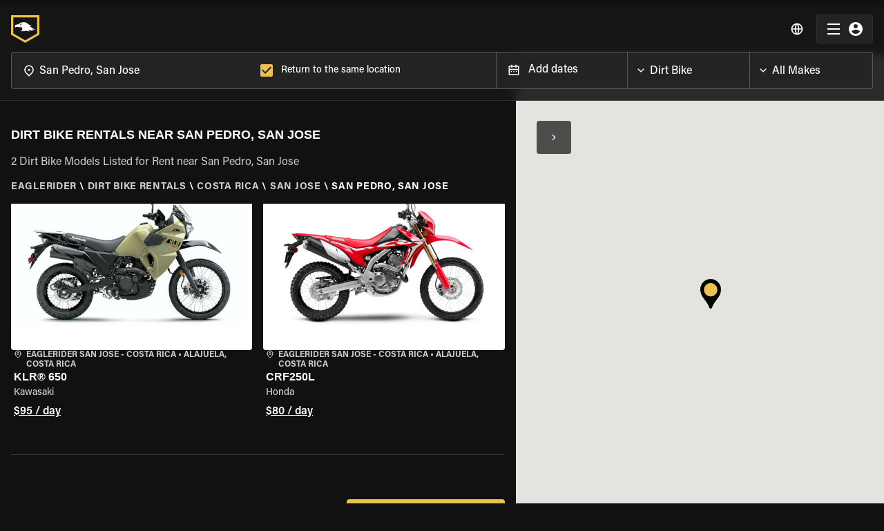

--- FILE ---
content_type: text/html; charset=utf-8
request_url: https://www.eaglerider.com/dirt-bike-rentals/san-pedro-san-jose-costa-rica
body_size: 38869
content:
<!DOCTYPE html><html lang="en"><head><meta name="apple-itunes-app" content="app-id=635802031, app-argument=eaglerider://"/><meta property="og:image" content="/imgs/og_img.jpg"/><meta charSet="utf-8"/><link rel="icon" href="/imgs/favicon-dark.ico"/><link rel="icon" type="image/x-icon" href="/imgs/favicon-light.ico" media="(prefers-color-scheme: dark)"/><link rel="icon" type="image/x-icon" href="/imgs/favicon-dark.ico" media="(prefers-color-scheme: light)"/><link rel="canonical" href="https://www.eaglerider.com/dirt-bike-rentals/san-pedro-san-jose-costa-rica"/><link rel="alternate" href="https://www.eaglerider.com/dirt-bike-rentals/san-pedro-san-jose-costa-rica" hreflang="x-default"/><link rel="alternate" href="https://www.eaglerider.com/motorrad-mieten/motocross-bike-mieten/san-pedro-san-jose-costa-rica" hreflang="de"/><link rel="alternate" href="https://www.eaglerider.com/location-moto/location-vélo-de-motocross/san-pedro-san-jose-costa-rica" hreflang="fr"/><link rel="alternate" href="https://www.eaglerider.com/alquiler-de-motos/alquiler-de-moto-de-cross/san-pedro-san-jose-costa-rica" hreflang="es"/><link rel="alternate" href="https://www.eaglerider.com/noleggio-moto/noleggio-moto-da-cross/san-pedro-san-jose-costa-rica" hreflang="it"/><link rel="alternate" href="https://www.eaglerider.com/aluguel-de-motos/aluguel-de-moto-de-motocross/san-pedro-san-jose-costa-rica" hreflang="pt"/><script defer="">(function(w,d,s,l,i){w[l]=w[l]||[];w[l].push({'gtm.start':
          new Date().getTime(),event:'gtm.js'});var f=d.getElementsByTagName(s)[0],
          j=d.createElement(s),dl=l!='dataLayer'?'&l='+l:'';j.async=true;j.src=
          'https://www.googletagmanager.com/gtm.js?id='+i+dl;f.parentNode.insertBefore(j,f);
          })(window,document,'script','dataLayer','GTM-PZ6SRT2');</script><script defer="" src="https://www.googletagmanager.com/gtag/js?id=GTM-PZ6SRT2"></script><script>window.dataLayer = window.dataLayer || [];
            function gtag(){dataLayer.push(arguments);}
            gtag('js', new Date());
            gtag('config', 'GTM-PZ6SRT2');</script><script type="text/javascript" id="hs-script-loader" async="" defer="" src="//js.hs-scripts.com/8356792.js"></script><title>Best Dirt Bike Rentals in San Pedro, San Jose | EAGLERIDER</title><meta name="description" content="Unbeatable prices on Dirt Bike rentals in San Pedro, San Jose, backed by quality customer service you can depend on. "/><meta name="keywords" content="Dirt Bike Rentals in San Pedro, San Jose, San Pedro, San Jose Dirt Bike Rentals, Best Dirt Bike Rentals San Pedro, San Jose, Dirt Bike rentals San Pedro, San Jose"/><meta property="og:title" content="Best Dirt Bike Rentals in San Pedro, San Jose | EAGLERIDER"/><meta property="og:description" content="Unbeatable prices on Dirt Bike rentals in San Pedro, San Jose, backed by quality customer service you can depend on. "/><meta property="og:image"/><meta name="viewport" content="width=device-width, initial-scale=1, maximum-scale=1"/><meta name="next-head-count" content="24"/><meta name="theme-color" content="#EDC14F"/><link rel="preload" href="/css/fonts.css" as="style"/><link rel="stylesheet" href="/css/fonts.css"/><link rel="preconnect" href="https://dev.visualwebsiteoptimizer.com"/><script type="text/javascript" id="vwoCode">window._vwo_code || (function() {
    var account_id=761303,
    version=2.0,
    settings_tolerance=2000,
    hide_element='body',
    hide_element_style = 'opacity:0 !important;filter:alpha(opacity=0) !important;background:none !important',
    /* DO NOT EDIT BELOW THIS LINE */
    f=false,w=window,d=document,v=d.querySelector('#vwoCode'),cK='_vwo_'+account_id+'_settings',cc={};try{var c=JSON.parse(localStorage.getItem('_vwo_'+account_id+'_config'));cc=c&&typeof c==='object'?c:{}}catch(e){}var stT=cc.stT==='session'?w.sessionStorage:w.localStorage;code={use_existing_jquery:function(){return typeof use_existing_jquery!=='undefined'?use_existing_jquery:undefined},library_tolerance:function(){return typeof library_tolerance!=='undefined'?library_tolerance:undefined},settings_tolerance:function(){return cc.sT||settings_tolerance},hide_element_style:function(){return'{'+(cc.hES||hide_element_style)+'}'},hide_element:function(){return typeof cc.hE==='string'?cc.hE:hide_element},getVersion:function(){return version},finish:function(){if(!f){f=true;var e=d.getElementById('_vis_opt_path_hides');if(e)e.parentNode.removeChild(e)}},finished:function(){return f},load:function(e){var t=this.getSettings(),n=d.createElement('script'),i=this;if(t){n.textContent=t;d.getElementsByTagName('head')[0].appendChild(n);if(!w.VWO||VWO.caE){stT.removeItem(cK);i.load(e)}}else{n.fetchPriority='high';n.src=e;n.type='text/javascript';n.onerror=function(){_vwo_code.finish()};d.getElementsByTagName('head')[0].appendChild(n)}},getSettings:function(){try{var e=stT.getItem(cK);if(!e){return}e=JSON.parse(e);if(Date.now()>e.e){stT.removeItem(cK);return}return e.s}catch(e){return}},init:function(){if(d.URL.indexOf('__vwo_disable__')>-1)return;var e=this.settings_tolerance();w._vwo_settings_timer=setTimeout(function(){_vwo_code.finish();stT.removeItem(cK)},e);var t=d.currentScript,n=d.createElement('style'),i=this.hide_element(),r=t&&!t.async&&i?i+this.hide_element_style():'',c=d.getElementsByTagName('head')[0];n.setAttribute('id','_vis_opt_path_hides');v&&n.setAttribute('nonce',v.nonce);n.setAttribute('type','text/css');if(n.styleSheet)n.styleSheet.cssText=r;else n.appendChild(d.createTextNode(r));c.appendChild(n);this.load('https://dev.visualwebsiteoptimizer.com/j.php?a='+account_id+'&u='+encodeURIComponent(d.URL)+'&vn='+version)}};w._vwo_code=code;code.init();})();</script><script defer="" type="text/javascript" src="/js/newrelic.js"></script><link rel="preload" href="/_next/static/css/5228a0b97c722eec.css" as="style"/><link rel="stylesheet" href="/_next/static/css/5228a0b97c722eec.css" data-n-g=""/><noscript data-n-css=""></noscript><script defer="" nomodule="" src="/_next/static/chunks/polyfills-c67a75d1b6f99dc8.js"></script><script defer="" src="/_next/static/chunks/646e0218-94a8b3a60d76ec0c.js"></script><script defer="" src="/_next/static/chunks/711-b5967cb5de10a44f.js"></script><script defer="" src="/_next/static/chunks/222-8cd33d49dea85639.js"></script><script defer="" src="/_next/static/chunks/6529-9c35dc9a3ba6f012.js"></script><script defer="" src="/_next/static/chunks/6725-f3307f9545ef7d88.js"></script><script defer="" src="/_next/static/chunks/4840-f0904c6fb1f1128e.js"></script><script defer="" src="/_next/static/chunks/2049.effdb6c8a3f37c8d.js"></script><script defer="" src="/_next/static/chunks/5904.ef634da5807fed3e.js"></script><script defer="" src="/_next/static/chunks/2437.b083312d7f9584dd.js"></script><script defer="" src="/_next/static/chunks/323.c722f30b555a0e82.js"></script><script src="/_next/static/chunks/webpack-10453b5fc12735b6.js" defer=""></script><script src="/_next/static/chunks/framework-560765ab0625ba27.js" defer=""></script><script src="/_next/static/chunks/main-951bc077ff79f8f6.js" defer=""></script><script src="/_next/static/chunks/pages/_app-0e25cbb4592111d4.js" defer=""></script><script src="/_next/static/chunks/pages/DYNAMIC_PAGES/_slugs_entry-8b1c4f06ce3e8e28.js" defer=""></script><script src="/_next/static/anu-YvFvIXgBLd9ZXf6pF/_buildManifest.js" defer=""></script><script src="/_next/static/anu-YvFvIXgBLd9ZXf6pF/_ssgManifest.js" defer=""></script><style data-emotion="css-global 0"></style><style data-emotion="css-global 1rlokvf">html{-webkit-font-smoothing:antialiased;-moz-osx-font-smoothing:grayscale;box-sizing:border-box;-webkit-text-size-adjust:100%;}*,*::before,*::after{box-sizing:inherit;}strong,b{font-weight:700;}body{margin:0;color:rgb(255, 255, 255);font-family:'Acumin Pro',sans-serif;font-weight:500;font-size:1.125rem;line-height:1.5;background-color:#111111;}@media print{body{background-color:#fff;}}body::backdrop{background-color:#111111;}body{font-family:'Acumin Pro',sans-serif;background:#111;overflow-x:hidden;font-size:0.875rem;line-height:1.4375rem;}body [class*='MuiFormLabel-asterisk']{color:unset;}@media (max-width:1329.95px){body .MuiContainer-root{padding-left:2rem;padding-right:2rem;}}@media (max-width:599.95px){body .MuiContainer-root{padding-left:1rem;padding-right:1rem;}}@media print{@page{margin-top:1rem;margin-bottom:1rem;}}.LayoutContainer{display:-webkit-box;display:-webkit-flex;display:-ms-flexbox;display:flex;-webkit-flex-direction:column;-ms-flex-direction:column;flex-direction:column;min-height:100vh;}.FooterContainer{margin-top:auto;}.MuiOutlinedInput-input.Mui-disabled{background:rgba(216, 216, 216, 0.15);}[class*='MuiFormLabel-asterisk']{color:#e74d3d;}.capitalize{text-transform:capitalize;}.upperCase{text-transform:uppercase;}.truncate{white-space:nowrap;overflow:hidden;text-overflow:ellipsis;}@media print{.hidden-in-print{display:none;}}@media print{button,a{display:none!important;}}@media print{footer{display:none;}}[class*='MuiTableContainer-root']{box-shadow:0px 1px 0px -1px rgba(0,0,0,0.1),0px 0px 1px 0px rgba(0,0,0,0.1),0px 0px 1px 0px rgba(0,0,0,0.1);border-radius:0;}table tbody [class*='MuiTableRow-root']:nth-of-type(odd):not(.tfoot){background-color:#f9f9f9;}table [class*='MuiTableCell-root']{padding:0.5rem 0.625rem 0.625rem!important;}@media (min-width:1024px){table [class*='MuiTableCell-root']{font-size:0.9375rem;}}@media print{table [class*='MuiTableCell-root'].table-actions{display:none;}}table [class*='MuiTableCell-root'].table-actions[class*='MuiTableCell-body']{font-weight:500;}table thead [class*='MuiTableCell-root']{text-align:left;text-transform:capitalize;font-weight:bold;}table .tfoot>*{font-weight:900;}.tableRowCard{margin-bottom:0.0625rem;font-size:1rem;width:100%;}.tableRowCard:nth-of-type(even){background-color:#f9f9f9;}.tableRowCard__column{display:-webkit-box;display:-webkit-flex;display:-ms-flexbox;display:flex;-webkit-box-pack:justify;-webkit-justify-content:space-between;justify-content:space-between;padding:1rem;border-bottom:1px solid #f5f5f5;}.tableRowCard__column.table-actions,.tableRowCard__column .table-actions{font-weight:500;}@media print{.tableRowCard__column.table-actions,.tableRowCard__column .table-actions{display:none;}}.tableRowCard__column.total{-webkit-box-pack:center;-ms-flex-pack:center;-webkit-justify-content:center;justify-content:center;}.tableRowCard__column.total>*{font-weight:900;}.tableRowCard__column .tableRowCard__column-name{font-weight:600;}@media (max-width:1329.95px){.showLargeDESKTOP{display:none;}}@media (min-width:1330px){.showMobileAndTabletAndDesktop{display:none;}}@media (max-width:1023.95px){.showDESKTOP{display:none!important;}}@media (min-width:1024px){.showTABLET{display:none!important;}}@media (min-width:600px){.showMOBILE{display:none;}}.MuiButton-contained{font-weight:600!important;}@media (max-width:599.95px){.showTabletAndDesktop{display:none;}}.overFlowXHidden{overflow-x:hidden;}.FW600{font-weight:600;}.FW700{font-weight:700;}.FW500{font-weight:500;}.drukFamily{font-family:'DrukTextWide',serif!important;}.acuminFamily{font-family:'Acumin Pro',sans-serif!important;}@media (max-width:599.95px){.g-recaptcha{-webkit-transform:scale(.7);-moz-transform:scale(.7);-ms-transform:scale(.7);transform:scale(.7);transform-origin:0 0;}}.word-break{word-break:break-word;}@media print{.PHTable .MuiTableCell-root{padding:0.5rem!important;color:#e0e0e0;font-size:0.875rem;font-weight:400;background-color:#fff;border:0;}.PHTable .MuiTableRow-root{border-bottom:1px solid #fafafa;}.PHTable .MuiTableRow-root:last-child{border-bottom:0;}.PHTable thead [class*='MuiTableCell-root']{text-align:left;text-transform:capitalize;font-weight:bold;}.PHTable .PaymentHistory-green{color:#027A48;}.PHTable.MuiPaper-root{border-radius:0;box-shadow:unset;border-bottom:1px solid #fafafa;padding:0rem 1rem 1rem;margin-bottom:1rem;}.PHTable.MuiPaper-root:last-child{padding-bottom:0;margin-bottom:0;}.PHTable.MuiPaper-root .tableRowCard__column{border-bottom:0;padding:0.25rem;}.PHTable.MuiPaper-root .tableRowCard__column .tableRowCard__column-name{font-weight:500;}.PHTable.MuiPaper-root .tableRowCard__column.total{-webkit-box-pack:end;-ms-flex-pack:end;-webkit-justify-content:end;justify-content:end;}}@media print{@page{size:auto;margin:0.5rem;}}@media print{.noWrapp-in-print{-webkit-box-flex-wrap:nowrap;-webkit-flex-wrap:nowrap;-ms-flex-wrap:nowrap;flex-wrap:nowrap;}.noWrapp-in-print>.MuiGrid-item{-webkit-flex:1 1 0;-ms-flex:1 1 0;flex:1 1 0;}}@media print{.AvoidtBreakInPrint{break-inside:avoid;}}.transparentLayoutPage{padding-top:4.375rem;}.d-none{display:none!important;}</style><style data-emotion="css-global animation-skd9c">@-webkit-keyframes animation-skd9c{from{-webkit-transform:scale(1);-moz-transform:scale(1);-ms-transform:scale(1);transform:scale(1);transform-origin:center center;-webkit-animation-timing-function:ease-out;animation-timing-function:ease-out;}10%{-webkit-transform:scale(0.91);-moz-transform:scale(0.91);-ms-transform:scale(0.91);transform:scale(0.91);-webkit-animation-timing-function:ease-in;animation-timing-function:ease-in;}17%{-webkit-transform:scale(0.98);-moz-transform:scale(0.98);-ms-transform:scale(0.98);transform:scale(0.98);-webkit-animation-timing-function:ease-out;animation-timing-function:ease-out;}33%{-webkit-transform:scale(0.87);-moz-transform:scale(0.87);-ms-transform:scale(0.87);transform:scale(0.87);-webkit-animation-timing-function:ease-in;animation-timing-function:ease-in;}45%{-webkit-transform:scale(1);-moz-transform:scale(1);-ms-transform:scale(1);transform:scale(1);-webkit-animation-timing-function:ease-out;animation-timing-function:ease-out;}}@keyframes animation-skd9c{from{-webkit-transform:scale(1);-moz-transform:scale(1);-ms-transform:scale(1);transform:scale(1);transform-origin:center center;-webkit-animation-timing-function:ease-out;animation-timing-function:ease-out;}10%{-webkit-transform:scale(0.91);-moz-transform:scale(0.91);-ms-transform:scale(0.91);transform:scale(0.91);-webkit-animation-timing-function:ease-in;animation-timing-function:ease-in;}17%{-webkit-transform:scale(0.98);-moz-transform:scale(0.98);-ms-transform:scale(0.98);transform:scale(0.98);-webkit-animation-timing-function:ease-out;animation-timing-function:ease-out;}33%{-webkit-transform:scale(0.87);-moz-transform:scale(0.87);-ms-transform:scale(0.87);transform:scale(0.87);-webkit-animation-timing-function:ease-in;animation-timing-function:ease-in;}45%{-webkit-transform:scale(1);-moz-transform:scale(1);-ms-transform:scale(1);transform:scale(1);-webkit-animation-timing-function:ease-out;animation-timing-function:ease-out;}}</style><style data-emotion="css-global animation-c7515d">@-webkit-keyframes animation-c7515d{0%{opacity:1;}50%{opacity:0.4;}100%{opacity:1;}}@keyframes animation-c7515d{0%{opacity:1;}50%{opacity:0.4;}100%{opacity:1;}}</style><style data-emotion="css apjq8w 1qbmxzv bf1l7c-MuiTypography-root sny543-MuiTypography-root 13y3nqs-MuiButtonBase-root-MuiButton-root n0ejws-MuiBackdrop-root ugywwu-MuiPaper-root-MuiAppBar-root 9j51sp-MuiContainer-root 1d72wjx-MuiToolbar-root 4t3i4h-MuiTypography-root-MuiLink-root 1vy53bl 12j35jo 1m3r2s1 1mv88oq-MuiButtonBase-root-MuiIconButton-root vbqug3 12wf4kc-MuiButtonBase-root-MuiButton-root 1hif0x-MuiContainer-root tnykvl-MuiGrid-root 1w7xkc4-MuiGrid-root 42bgq9-MuiSkeleton-root vll40d-MuiGrid-root ofztl5 x2i4be 11lq3yg-MuiGrid-root 1ytjsfc-MuiGrid-root 1grgt97 hdsyup-MuiTypography-root s35xv-MuiTypography-root 1g5sblm h4y409-MuiList-root 11magyf-MuiListItem-root 1hpjgez-MuiTypography-root jtmvis-MuiTypography-root 1yi92s8-MuiButtonBase-root-MuiButton-root soufps 5n7q00-MuiGrid-root 1kvxpxf-MuiGrid-root 2tjfx3-MuiTypography-root-MuiLink-root-MuiButtonBase-root nen11g-MuiStack-root 5u2gm5-MuiStack-root k008qs k4zdof-MuiTypography-root 6za0vn-MuiTypography-root sl81ev-MuiTypography-root i4bv87-MuiSvgIcon-root 1sm0c34-MuiTypography-root-MuiLink-root-MuiTypography-root 1e02t5d i8cet8 4585yq-MuiGrid-root xc4viy-MuiGrid-root j3otlf es740y-MuiSkeleton-root iqsia2-MuiSkeleton-root d1adu8-MuiGrid-root 8gm741-MuiGrid-root 6be36d-MuiGrid-root 1vuiy9r-MuiGrid-root 19slld7 s1mttx feuh2o-MuiGrid-root 1lmnm1k-MuiGrid-root 1on7yk7-MuiTypography-root qpoh7q-MuiTypography-root 1kipgfd hiasro 8uylb1-MuiDivider-root 1rxu9y1-MuiTypography-root t33y0b 1gnd1fd-MuiButton-endIcon 1irxz6u-MuiButtonBase-root-MuiButton-root gcc2o7-MuiButton-startIcon 16lpa0y">.css-apjq8w{background-color:#EBF2ED;box-shadow:5px 4px 24px 0px rgba(0, 0, 0, 0.08);z-index:1100;position:relative;}.css-apjq8w .AAMContainer{display:-webkit-box;display:-webkit-flex;display:-ms-flexbox;display:flex;-webkit-box-pack:justify;-webkit-justify-content:space-between;justify-content:space-between;-webkit-box-flex-wrap:nowrap;-webkit-flex-wrap:nowrap;-ms-flex-wrap:nowrap;flex-wrap:nowrap;-webkit-align-items:center;-webkit-box-align:center;-ms-flex-align:center;align-items:center;padding:0.5rem;}.css-apjq8w .AAMImageText{display:-webkit-box;display:-webkit-flex;display:-ms-flexbox;display:flex;-webkit-align-items:center;-webkit-box-align:center;-ms-flex-align:center;align-items:center;gap:0.5rem;}.css-apjq8w .AAMTitle{font-size:0.75rem;color:#000000;line-height:140%;}.css-apjq8w .AAMDesc{font-size:0.6875rem;color:#000000;line-height:auto;}.css-apjq8w .AAMClosseIcon{font-size:1rem;color:rgba(0, 0, 0, 0.7);}.css-apjq8w .AAMGetBtn{border-radius:1.5rem;padding:0.15rem 0.75rem 0rem 0.75rem;font-size:0.75rem;min-width:auto;white-space:nowrap;}.css-1qbmxzv.IBimgbox{width:100%;height:100%;overflow:hidden;display:-webkit-box;display:-webkit-flex;display:-ms-flexbox;display:flex;-webkit-box-pack:center;-ms-flex-pack:center;-webkit-justify-content:center;justify-content:center;-webkit-align-items:center;-webkit-box-align:center;-ms-flex-align:center;align-items:center;position:relative;}@media (max-width:599.95px){.css-1qbmxzv.IBimgbox{width:100%;}}.css-1qbmxzv .IBimg{object-fit:cover;}@media (max-width:1023.95px){.css-1qbmxzv.IBimgbox{height:2rem;width:2rem;}}.css-bf1l7c-MuiTypography-root{margin:0;font-family:'Acumin Pro',sans-serif;font-weight:500;font-size:1.125rem;line-height:1.5;font-weight:700;}.css-sny543-MuiTypography-root{margin:0;font-family:'Acumin Pro',sans-serif;font-weight:500;font-size:1.125rem;line-height:1.5;}.css-13y3nqs-MuiButtonBase-root-MuiButton-root{display:-webkit-inline-box;display:-webkit-inline-flex;display:-ms-inline-flexbox;display:inline-flex;-webkit-align-items:center;-webkit-box-align:center;-ms-flex-align:center;align-items:center;-webkit-box-pack:center;-ms-flex-pack:center;-webkit-justify-content:center;justify-content:center;position:relative;box-sizing:border-box;-webkit-tap-highlight-color:transparent;background-color:transparent;outline:0;border:0;margin:0;border-radius:0;padding:0;cursor:pointer;-webkit-user-select:none;-moz-user-select:none;-ms-user-select:none;user-select:none;vertical-align:middle;-moz-appearance:none;-webkit-appearance:none;-webkit-text-decoration:none;text-decoration:none;color:inherit;font-family:'Acumin Pro',sans-serif;font-weight:500;font-size:0.8125rem;line-height:1.75;text-transform:uppercase;min-width:64px;padding:4px 10px;border-radius:4px;-webkit-transition:background-color 250ms cubic-bezier(0.4, 0, 0.2, 1) 0ms,box-shadow 250ms cubic-bezier(0.4, 0, 0.2, 1) 0ms,border-color 250ms cubic-bezier(0.4, 0, 0.2, 1) 0ms,color 250ms cubic-bezier(0.4, 0, 0.2, 1) 0ms;transition:background-color 250ms cubic-bezier(0.4, 0, 0.2, 1) 0ms,box-shadow 250ms cubic-bezier(0.4, 0, 0.2, 1) 0ms,border-color 250ms cubic-bezier(0.4, 0, 0.2, 1) 0ms,color 250ms cubic-bezier(0.4, 0, 0.2, 1) 0ms;color:rgba(0, 0, 0, 0.87);background-color:#EDC14F;box-shadow:0px 3px 1px -2px rgba(0,0,0,0.2),0px 2px 2px 0px rgba(0,0,0,0.14),0px 1px 5px 0px rgba(0,0,0,0.12);box-shadow:none;text-transform:none;font-size:0.875rem;padding:0.625rem 0.75rem;}.css-13y3nqs-MuiButtonBase-root-MuiButton-root::-moz-focus-inner{border-style:none;}.css-13y3nqs-MuiButtonBase-root-MuiButton-root.Mui-disabled{pointer-events:none;cursor:default;}@media print{.css-13y3nqs-MuiButtonBase-root-MuiButton-root{-webkit-print-color-adjust:exact;color-adjust:exact;}}.css-13y3nqs-MuiButtonBase-root-MuiButton-root:hover{-webkit-text-decoration:none;text-decoration:none;background-color:rgb(165, 135, 55);box-shadow:0px 2px 4px -1px rgba(0,0,0,0.2),0px 4px 5px 0px rgba(0,0,0,0.14),0px 1px 10px 0px rgba(0,0,0,0.12);}@media (hover: none){.css-13y3nqs-MuiButtonBase-root-MuiButton-root:hover{background-color:#EDC14F;}}.css-13y3nqs-MuiButtonBase-root-MuiButton-root:active{box-shadow:0px 5px 5px -3px rgba(0,0,0,0.2),0px 8px 10px 1px rgba(0,0,0,0.14),0px 3px 14px 2px rgba(0,0,0,0.12);}.css-13y3nqs-MuiButtonBase-root-MuiButton-root.Mui-focusVisible{box-shadow:0px 3px 5px -1px rgba(0,0,0,0.2),0px 6px 10px 0px rgba(0,0,0,0.14),0px 1px 18px 0px rgba(0,0,0,0.12);}.css-13y3nqs-MuiButtonBase-root-MuiButton-root.Mui-disabled{color:rgba(255, 255, 255, 0.38);box-shadow:none;background-color:rgba(255, 255, 255, 0.12);}.css-13y3nqs-MuiButtonBase-root-MuiButton-root:hover{box-shadow:none;}.css-13y3nqs-MuiButtonBase-root-MuiButton-root.Mui-focusVisible{box-shadow:none;}.css-13y3nqs-MuiButtonBase-root-MuiButton-root:active{box-shadow:none;}.css-13y3nqs-MuiButtonBase-root-MuiButton-root.Mui-disabled{box-shadow:none;}.css-13y3nqs-MuiButtonBase-root-MuiButton-root .MuiButton-startIcon,.css-13y3nqs-MuiButtonBase-root-MuiButton-root .MuiButton-endIcon{position:relative;top:-2px;}.css-13y3nqs-MuiButtonBase-root-MuiButton-root .MuiButton-startIcon,.css-13y3nqs-MuiButtonBase-root-MuiButton-root .MuiButton-endIcon{font-size:1rem;}.css-13y3nqs-MuiButtonBase-root-MuiButton-root .MuiButton-startIcon svg,.css-13y3nqs-MuiButtonBase-root-MuiButton-root .MuiButton-endIcon svg{font-size:1rem;}.css-n0ejws-MuiBackdrop-root{position:fixed;display:-webkit-box;display:-webkit-flex;display:-ms-flexbox;display:flex;-webkit-align-items:center;-webkit-box-align:center;-ms-flex-align:center;align-items:center;-webkit-box-pack:center;-ms-flex-pack:center;-webkit-justify-content:center;justify-content:center;right:0;bottom:0;top:0;left:0;background-color:rgba(0, 0, 0, 0.5);-webkit-tap-highlight-color:transparent;background-color:rgba(0, 0, 0, 0.6);z-index:1301;}.css-n0ejws-MuiBackdrop-root .LSOuterContainer{left:50%;top:50%;-webkit-transform:translate(-50%,-50%);-moz-transform:translate(-50%,-50%);-ms-transform:translate(-50%,-50%);transform:translate(-50%,-50%);width:12.5rem;position:absolute;-webkit-perspective:1000;}.css-n0ejws-MuiBackdrop-root .LSInnerContainer{-webkit-animation:animation-skd9c 1.5s ease-in-out infinite both;animation:animation-skd9c 1.5s ease-in-out infinite both;}.css-n0ejws-MuiBackdrop-root .LSImg{width:100%;height:100%;}.css-ugywwu-MuiPaper-root-MuiAppBar-root{background-color:#121212;color:rgb(255, 255, 255);-webkit-transition:box-shadow 300ms cubic-bezier(0.4, 0, 0.2, 1) 0ms;transition:box-shadow 300ms cubic-bezier(0.4, 0, 0.2, 1) 0ms;box-shadow:0px 2px 4px -1px rgba(0,0,0,0.2),0px 4px 5px 0px rgba(0,0,0,0.14),0px 1px 10px 0px rgba(0,0,0,0.12);background-image:linear-gradient(rgba(255, 255, 255, 0.09), rgba(255, 255, 255, 0.09));display:-webkit-box;display:-webkit-flex;display:-ms-flexbox;display:flex;-webkit-flex-direction:column;-ms-flex-direction:column;flex-direction:column;width:100%;box-sizing:border-box;-webkit-flex-shrink:0;-ms-flex-negative:0;flex-shrink:0;position:fixed;z-index:1100;top:0;left:auto;right:0;padding-right:0!important;background:rgba(23, 23, 23, 0.90);-webkit-backdrop-filter:blur(0.5rem);backdrop-filter:blur(0.5rem);box-shadow:none;-webkit-transition:all 0.1s ease;transition:all 0.1s ease;border-bottom:1px solid rgba(255, 255, 255, 0.10);}@media print{.css-ugywwu-MuiPaper-root-MuiAppBar-root{position:absolute;}}@media (max-width:1329.95px){.css-ugywwu-MuiPaper-root-MuiAppBar-root .NVContainer{padding-right:1rem;padding-left:1rem;}}.css-ugywwu-MuiPaper-root-MuiAppBar-root.NBStaticPosition{position:absolute;top:0;}.css-ugywwu-MuiPaper-root-MuiAppBar-root.NBTransparent{background:linear-gradient(0deg, rgba(0, 0, 0, 0.00) 0%, rgba(0, 0, 0, 0.25) 100%);-webkit-backdrop-filter:unset;backdrop-filter:unset;}@media (max-width:1023.95px){.css-ugywwu-MuiPaper-root-MuiAppBar-root.NBAdVisible{top:0;}}.css-ugywwu-MuiPaper-root-MuiAppBar-root.NBScrolled{background:rgba(23, 23, 23, 0.90);-webkit-backdrop-filter:blur(0.5rem);backdrop-filter:blur(0.5rem);}@media (max-width:1023.95px){.css-ugywwu-MuiPaper-root-MuiAppBar-root.NBScrolled{top:0;}}.css-ugywwu-MuiPaper-root-MuiAppBar-root .NavBarLogoContainer{-webkit-box-flex:1;-webkit-flex-grow:1;-ms-flex-positive:1;flex-grow:1;}.css-ugywwu-MuiPaper-root-MuiAppBar-root .NBLogoLink{display:block;width:-webkit-fit-content;width:-moz-fit-content;width:fit-content;}.css-ugywwu-MuiPaper-root-MuiAppBar-root .NavBarLogo{width:11.6875rem;height:2.5rem;}.css-ugywwu-MuiPaper-root-MuiAppBar-root .NavBarLogoWithFilter{width:2.5625rem;height:2.5rem;}.css-ugywwu-MuiPaper-root-MuiAppBar-root .NMToolBar{min-height:unset;padding:0.75rem 0rem;}@media (min-width:1024px){.css-ugywwu-MuiPaper-root-MuiAppBar-root .NBNavigaationLinksContainer{display:-webkit-box;display:-webkit-flex;display:-ms-flexbox;display:flex;margin-right:1.5rem;}}@media (max-width:1329.95px){.css-ugywwu-MuiPaper-root-MuiAppBar-root .NBNavigaationLinksContainer.showLargeDESKTOP{display:none;}}@media (min-width:1024px){.css-ugywwu-MuiPaper-root-MuiAppBar-root.NBShowFilters .NavBarLogoContainer{-webkit-box-flex:unset;-webkit-flex-grow:unset;-ms-flex-positive:unset;flex-grow:unset;}}@media (min-width:1024px) and (max-width:1329.95px){.css-ugywwu-MuiPaper-root-MuiAppBar-root.NBShowFilters .NavBarLogoContainer{margin-right:auto;}}@media (min-width:1024px){.css-ugywwu-MuiPaper-root-MuiAppBar-root .NavBarFiltersGeo{margin-left:1rem;margin-right:1rem;margin-bottom:1rem;-webkit-flex:1 0 0;-ms-flex:1 0 0;flex:1 0 0;}}@media (min-width:1330px){.css-ugywwu-MuiPaper-root-MuiAppBar-root .NavBarFiltersGeo{margin-right:auto;margin-bottom:0rem;}}@media (max-width:1023.95px){.css-ugywwu-MuiPaper-root-MuiAppBar-root .NavBarFiltersGeo{border-top:1px solid rgba(255, 255, 255, 0.10);}}.css-9j51sp-MuiContainer-root{width:100%;margin-left:auto;box-sizing:border-box;margin-right:auto;display:block;padding-left:1rem;padding-right:1rem;}@media (min-width:320px){.css-9j51sp-MuiContainer-root{padding-left:1.5rem;padding-right:1.5rem;}}@media (min-width:1920px){.css-9j51sp-MuiContainer-root{max-width:1920px;}}.css-1d72wjx-MuiToolbar-root{position:relative;display:-webkit-box;display:-webkit-flex;display:-ms-flexbox;display:flex;-webkit-align-items:center;-webkit-box-align:center;-ms-flex-align:center;align-items:center;padding-left:1rem;padding-right:1rem;}@media (min-width:320px){.css-1d72wjx-MuiToolbar-root{padding-left:1.5rem;padding-right:1.5rem;}}@media (min-width:0){.css-1d72wjx-MuiToolbar-root{min-height:56px;}}.css-4t3i4h-MuiTypography-root-MuiLink-root{margin:0;font:inherit;color:inherit;-webkit-text-decoration:none;text-decoration:none;color:#000000;font-weight:500;color:inherit;}.css-1vy53bl.IBimgbox{width:100%;height:100%;overflow:hidden;display:-webkit-box;display:-webkit-flex;display:-ms-flexbox;display:flex;-webkit-box-pack:center;-ms-flex-pack:center;-webkit-justify-content:center;justify-content:center;-webkit-align-items:center;-webkit-box-align:center;-ms-flex-align:center;align-items:center;position:relative;}@media (max-width:599.95px){.css-1vy53bl.IBimgbox{width:100%;}}.css-1vy53bl .IBimg{object-fit:cover;}.css-12j35jo.IBimgbox{width:100%;height:100%;overflow:hidden;display:-webkit-box;display:-webkit-flex;display:-ms-flexbox;display:flex;-webkit-box-pack:center;-ms-flex-pack:center;-webkit-justify-content:center;justify-content:center;-webkit-align-items:center;-webkit-box-align:center;-ms-flex-align:center;align-items:center;position:relative;}@media (max-width:599.95px){.css-12j35jo.IBimgbox{width:100%;}}.css-12j35jo .IBimg{object-fit:contain;}.css-1m3r2s1 .LRMBtn{color:#fff;padding:0.625rem;margin-right:0.5rem;font-size:1.25rem;}.css-1mv88oq-MuiButtonBase-root-MuiIconButton-root{display:-webkit-inline-box;display:-webkit-inline-flex;display:-ms-inline-flexbox;display:inline-flex;-webkit-align-items:center;-webkit-box-align:center;-ms-flex-align:center;align-items:center;-webkit-box-pack:center;-ms-flex-pack:center;-webkit-justify-content:center;justify-content:center;position:relative;box-sizing:border-box;-webkit-tap-highlight-color:transparent;background-color:transparent;outline:0;border:0;margin:0;border-radius:0;padding:0;cursor:pointer;-webkit-user-select:none;-moz-user-select:none;-ms-user-select:none;user-select:none;vertical-align:middle;-moz-appearance:none;-webkit-appearance:none;-webkit-text-decoration:none;text-decoration:none;color:inherit;text-align:center;-webkit-flex:0 0 auto;-ms-flex:0 0 auto;flex:0 0 auto;font-size:1.5rem;padding:8px;border-radius:50%;overflow:visible;color:#fff;-webkit-transition:background-color 150ms cubic-bezier(0.4, 0, 0.2, 1) 0ms;transition:background-color 150ms cubic-bezier(0.4, 0, 0.2, 1) 0ms;border-radius:4px;font-size:1rem;line-height:120%;padding:0.75rem 0.875rem;}.css-1mv88oq-MuiButtonBase-root-MuiIconButton-root::-moz-focus-inner{border-style:none;}.css-1mv88oq-MuiButtonBase-root-MuiIconButton-root.Mui-disabled{pointer-events:none;cursor:default;}@media print{.css-1mv88oq-MuiButtonBase-root-MuiIconButton-root{-webkit-print-color-adjust:exact;color-adjust:exact;}}.css-1mv88oq-MuiButtonBase-root-MuiIconButton-root.Mui-disabled{background-color:transparent;color:rgba(255, 255, 255, 0.38);}.css-vbqug3 .VMBtn{color:#fff;padding:0.5rem 0.75rem;background-color:rgba(39, 39, 39, 0.80);border:1px solid rgba(255, 255, 255, 0.05);font-size:1.5rem;}.css-vbqug3 .VMBtn:hover{border:1px solid #fff;background-color:rgba(60, 60, 60, 0.80);}.css-vbqug3 .VMBtn.VMBtnActive{border:1px solid rgba(255, 255, 255, 0.05);background-color:rgba(60, 60, 60, 0.80);}.css-vbqug3 .NMAccIcon{margin-left:0.5rem;}.css-vbqug3 .NMAvatar{width:1.5rem;height:1.5rem;margin-left:0.5rem;background-color:#EBF2ED;}.css-vbqug3 .NMAvaterLatter{font-size:0.7rem;position:relative;top:0.125rem;}.css-12wf4kc-MuiButtonBase-root-MuiButton-root{display:-webkit-inline-box;display:-webkit-inline-flex;display:-ms-inline-flexbox;display:inline-flex;-webkit-align-items:center;-webkit-box-align:center;-ms-flex-align:center;align-items:center;-webkit-box-pack:center;-ms-flex-pack:center;-webkit-justify-content:center;justify-content:center;position:relative;box-sizing:border-box;-webkit-tap-highlight-color:transparent;background-color:transparent;outline:0;border:0;margin:0;border-radius:0;padding:0;cursor:pointer;-webkit-user-select:none;-moz-user-select:none;-ms-user-select:none;user-select:none;vertical-align:middle;-moz-appearance:none;-webkit-appearance:none;-webkit-text-decoration:none;text-decoration:none;color:inherit;font-family:'Acumin Pro',sans-serif;font-weight:500;font-size:0.875rem;line-height:1.75;text-transform:uppercase;min-width:64px;padding:6px 16px;border-radius:4px;-webkit-transition:background-color 250ms cubic-bezier(0.4, 0, 0.2, 1) 0ms,box-shadow 250ms cubic-bezier(0.4, 0, 0.2, 1) 0ms,border-color 250ms cubic-bezier(0.4, 0, 0.2, 1) 0ms,color 250ms cubic-bezier(0.4, 0, 0.2, 1) 0ms;transition:background-color 250ms cubic-bezier(0.4, 0, 0.2, 1) 0ms,box-shadow 250ms cubic-bezier(0.4, 0, 0.2, 1) 0ms,border-color 250ms cubic-bezier(0.4, 0, 0.2, 1) 0ms,color 250ms cubic-bezier(0.4, 0, 0.2, 1) 0ms;color:#ffffff;background-color:rgba(39, 39, 39, 0.80);box-shadow:0px 3px 1px -2px rgba(0,0,0,0.2),0px 2px 2px 0px rgba(0,0,0,0.14),0px 1px 5px 0px rgba(0,0,0,0.12);box-shadow:none;text-transform:none;border:1px solid rgba(255, 255, 255, 0.05);background:rgba(39, 39, 39, 0.80);-webkit-backdrop-filter:blur(8px);backdrop-filter:blur(8px);color:#FFFFFF;font-size:0.9375rem;line-height:120%;padding:0.75rem 0.875rem;}.css-12wf4kc-MuiButtonBase-root-MuiButton-root::-moz-focus-inner{border-style:none;}.css-12wf4kc-MuiButtonBase-root-MuiButton-root.Mui-disabled{pointer-events:none;cursor:default;}@media print{.css-12wf4kc-MuiButtonBase-root-MuiButton-root{-webkit-print-color-adjust:exact;color-adjust:exact;}}.css-12wf4kc-MuiButtonBase-root-MuiButton-root:hover{-webkit-text-decoration:none;text-decoration:none;background-color:rgba(23, 23, 23, 0.90);box-shadow:0px 2px 4px -1px rgba(0,0,0,0.2),0px 4px 5px 0px rgba(0,0,0,0.14),0px 1px 10px 0px rgba(0,0,0,0.12);}@media (hover: none){.css-12wf4kc-MuiButtonBase-root-MuiButton-root:hover{background-color:rgba(39, 39, 39, 0.80);}}.css-12wf4kc-MuiButtonBase-root-MuiButton-root:active{box-shadow:0px 5px 5px -3px rgba(0,0,0,0.2),0px 8px 10px 1px rgba(0,0,0,0.14),0px 3px 14px 2px rgba(0,0,0,0.12);}.css-12wf4kc-MuiButtonBase-root-MuiButton-root.Mui-focusVisible{box-shadow:0px 3px 5px -1px rgba(0,0,0,0.2),0px 6px 10px 0px rgba(0,0,0,0.14),0px 1px 18px 0px rgba(0,0,0,0.12);}.css-12wf4kc-MuiButtonBase-root-MuiButton-root.Mui-disabled{color:rgba(255, 255, 255, 0.38);box-shadow:none;background-color:rgba(255, 255, 255, 0.12);}.css-12wf4kc-MuiButtonBase-root-MuiButton-root:hover{box-shadow:none;}.css-12wf4kc-MuiButtonBase-root-MuiButton-root.Mui-focusVisible{box-shadow:none;}.css-12wf4kc-MuiButtonBase-root-MuiButton-root:active{box-shadow:none;}.css-12wf4kc-MuiButtonBase-root-MuiButton-root.Mui-disabled{box-shadow:none;}.css-12wf4kc-MuiButtonBase-root-MuiButton-root .MuiButton-startIcon,.css-12wf4kc-MuiButtonBase-root-MuiButton-root .MuiButton-endIcon{position:relative;top:-2px;}.css-12wf4kc-MuiButtonBase-root-MuiButton-root:hover,.css-12wf4kc-MuiButtonBase-root-MuiButton-root:focus{background-color:rgba(60, 60, 60, 0.80);}.css-12wf4kc-MuiButtonBase-root-MuiButton-root .MuiButton-startIcon,.css-12wf4kc-MuiButtonBase-root-MuiButton-root .MuiButton-endIcon{font-size:1rem;}.css-12wf4kc-MuiButtonBase-root-MuiButton-root .MuiButton-startIcon svg,.css-12wf4kc-MuiButtonBase-root-MuiButton-root .MuiButton-endIcon svg{font-size:1rem;}.css-1hif0x-MuiContainer-root{width:100%;margin-left:auto;box-sizing:border-box;margin-right:auto;display:block;padding-left:1rem;padding-right:1rem;}@media (min-width:320px){.css-1hif0x-MuiContainer-root{padding-left:1.5rem;padding-right:1.5rem;}}@media (min-width:1330px){.css-1hif0x-MuiContainer-root{max-width:1330px;}}.css-tnykvl-MuiGrid-root{box-sizing:border-box;display:-webkit-box;display:-webkit-flex;display:-ms-flexbox;display:flex;-webkit-box-flex-wrap:wrap;-webkit-flex-wrap:wrap;-ms-flex-wrap:wrap;flex-wrap:wrap;width:100%;-webkit-flex-direction:row;-ms-flex-direction:row;flex-direction:row;margin-top:-0.5rem;width:calc(100% + 0.5rem);margin-left:-0.5rem;padding-bottom:1rem;padding-top:0.5rem;}.css-tnykvl-MuiGrid-root>.MuiGrid-item{padding-top:0.5rem;}.css-tnykvl-MuiGrid-root>.MuiGrid-item{padding-left:0.5rem;}.css-1w7xkc4-MuiGrid-root{box-sizing:border-box;margin:0;-webkit-flex-direction:row;-ms-flex-direction:row;flex-direction:row;-webkit-flex-basis:100%;-ms-flex-preferred-size:100%;flex-basis:100%;-webkit-box-flex:0;-webkit-flex-grow:0;-ms-flex-positive:0;flex-grow:0;max-width:100%;}@media (min-width:320px){.css-1w7xkc4-MuiGrid-root{-webkit-flex-basis:100%;-ms-flex-preferred-size:100%;flex-basis:100%;-webkit-box-flex:0;-webkit-flex-grow:0;-ms-flex-positive:0;flex-grow:0;max-width:100%;}}@media (min-width:600px){.css-1w7xkc4-MuiGrid-root{-webkit-flex-basis:50%;-ms-flex-preferred-size:50%;flex-basis:50%;-webkit-box-flex:0;-webkit-flex-grow:0;-ms-flex-positive:0;flex-grow:0;max-width:50%;}}@media (min-width:1024px){.css-1w7xkc4-MuiGrid-root{-webkit-flex-basis:25%;-ms-flex-preferred-size:25%;flex-basis:25%;-webkit-box-flex:0;-webkit-flex-grow:0;-ms-flex-positive:0;flex-grow:0;max-width:25%;}}@media (min-width:1330px){.css-1w7xkc4-MuiGrid-root{-webkit-flex-basis:25%;-ms-flex-preferred-size:25%;flex-basis:25%;-webkit-box-flex:0;-webkit-flex-grow:0;-ms-flex-positive:0;flex-grow:0;max-width:25%;}}@media (min-width:1920px){.css-1w7xkc4-MuiGrid-root{-webkit-flex-basis:25%;-ms-flex-preferred-size:25%;flex-basis:25%;-webkit-box-flex:0;-webkit-flex-grow:0;-ms-flex-positive:0;flex-grow:0;max-width:25%;}}.css-42bgq9-MuiSkeleton-root{display:block;background-color:rgba(255, 255, 255, 0.13);height:1.2em;-webkit-animation:animation-c7515d 2s ease-in-out 0.5s infinite;animation:animation-c7515d 2s ease-in-out 0.5s infinite;background-color:#1e1e1e;}.css-vll40d-MuiGrid-root{box-sizing:border-box;margin:0;-webkit-flex-direction:row;-ms-flex-direction:row;flex-direction:row;-webkit-flex-basis:100%;-ms-flex-preferred-size:100%;flex-basis:100%;-webkit-box-flex:0;-webkit-flex-grow:0;-ms-flex-positive:0;flex-grow:0;max-width:100%;}@media (min-width:320px){.css-vll40d-MuiGrid-root{-webkit-flex-basis:100%;-ms-flex-preferred-size:100%;flex-basis:100%;-webkit-box-flex:0;-webkit-flex-grow:0;-ms-flex-positive:0;flex-grow:0;max-width:100%;}}@media (min-width:600px){.css-vll40d-MuiGrid-root{-webkit-flex-basis:50%;-ms-flex-preferred-size:50%;flex-basis:50%;-webkit-box-flex:0;-webkit-flex-grow:0;-ms-flex-positive:0;flex-grow:0;max-width:50%;}}@media (min-width:1024px){.css-vll40d-MuiGrid-root{-webkit-flex-basis:16.666667%;-ms-flex-preferred-size:16.666667%;flex-basis:16.666667%;-webkit-box-flex:0;-webkit-flex-grow:0;-ms-flex-positive:0;flex-grow:0;max-width:16.666667%;}}@media (min-width:1330px){.css-vll40d-MuiGrid-root{-webkit-flex-basis:16.666667%;-ms-flex-preferred-size:16.666667%;flex-basis:16.666667%;-webkit-box-flex:0;-webkit-flex-grow:0;-ms-flex-positive:0;flex-grow:0;max-width:16.666667%;}}@media (min-width:1920px){.css-vll40d-MuiGrid-root{-webkit-flex-basis:16.666667%;-ms-flex-preferred-size:16.666667%;flex-basis:16.666667%;-webkit-box-flex:0;-webkit-flex-grow:0;-ms-flex-positive:0;flex-grow:0;max-width:16.666667%;}}@media (min-width:320px){.css-ofztl5{margin-top:4.1875rem;}}@media (min-width:1024px){.css-ofztl5{margin-top:4.375rem;}}.css-x2i4be .GVContainer{padding-left:1.5rem;padding-right:1.5rem;}@media (max-width:1329.95px){.css-x2i4be .GVContainer{padding-left:1rem;padding-right:1rem;}}.css-x2i4be .GVPaginationContiner{width:100%;display:-webkit-box;display:-webkit-flex;display:-ms-flexbox;display:flex;-webkit-box-pack:center;-ms-flex-pack:center;-webkit-justify-content:center;justify-content:center;}.css-x2i4be .GVPageTitleContainer{padding-bottom:1rem;margin-top:5rem;}@media (min-width:1024px){.css-x2i4be .GVPageTitleContainer{margin-top:0rem;display:-webkit-box;display:-webkit-flex;display:-ms-flexbox;display:flex;-webkit-align-items:flex-start;-webkit-box-align:flex-start;-ms-flex-align:flex-start;align-items:flex-start;gap:1rem;-webkit-box-pack:justify;-webkit-justify-content:space-between;justify-content:space-between;position:-webkit-sticky;position:sticky;top:4.375rem;background:#111111;-webkit-backdrop-filter:blur(0.5rem);backdrop-filter:blur(0.5rem);z-index:4;}}@media (min-width:1024px) and (max-width:1329.95px){.css-x2i4be .GVPageTitleContainer{top:calc( 4.375rem + 4rem);}}.css-x2i4be .GVMapSide{position:-webkit-sticky;position:sticky;right:0;top:4.375rem;height:calc(100vh - 4.375rem);}.css-x2i4be .GVHideAndShowMapBtn{-webkit-transition:-webkit-transform 0.3s ease-in-out;transition:transform 0.3s ease-in-out;min-width:unset;padding:0.9375rem 1rem;background-color:rgba(39, 39, 39, 0.80);border:1px solid rgba(255, 255, 255, 0.05);-webkit-backdrop-filter:blur(8px);backdrop-filter:blur(8px);position:relative;top:2rem;}.css-x2i4be .GVHideAndShowMapBtn:hover,.css-x2i4be .GVHideAndShowMapBtn:active,.css-x2i4be .GVHideAndShowMapBtn:focus{box-shadow:none;}.css-x2i4be .GVHideAndShowMapBtn .GVIconBtn{font-size:1rem;}.css-x2i4be .GVHideAndShowMapBtn.GVShowMapBtn{-webkit-transform:translateX(6rem);-moz-transform:translateX(6rem);-ms-transform:translateX(6rem);transform:translateX(6rem);}.css-x2i4be .GVHideAndShowMapBtn.GVShowMapBtn .GVIconBtn{-webkit-transform:rotate(180deg);-moz-transform:rotate(180deg);-ms-transform:rotate(180deg);transform:rotate(180deg);}.css-x2i4be .GVESPromoContainer{padding-top:4rem;padding-bottom:4rem;margin-top:2rem;margin-bottom:2rem;border-top:1px solid rgba(255, 255, 255, 0.18);}@media (max-width:1023.95px){.css-x2i4be .GVESPromoContainer{margin-top:3rem;margin-bottom:3rem;}}.css-x2i4be .GVLinksGroupsContiner{padding-top:5rem;padding-bottom:5rem;background-color:#222222;}.css-11lq3yg-MuiGrid-root{box-sizing:border-box;display:-webkit-box;display:-webkit-flex;display:-ms-flexbox;display:flex;-webkit-box-flex-wrap:wrap;-webkit-flex-wrap:wrap;-ms-flex-wrap:wrap;flex-wrap:wrap;width:100%;-webkit-flex-direction:row;-ms-flex-direction:row;flex-direction:row;}.css-1ytjsfc-MuiGrid-root{box-sizing:border-box;margin:0;-webkit-flex-direction:row;-ms-flex-direction:row;flex-direction:row;-webkit-flex-basis:100%;-ms-flex-preferred-size:100%;flex-basis:100%;-webkit-box-flex:0;-webkit-flex-grow:0;-ms-flex-positive:0;flex-grow:0;max-width:100%;}@media (min-width:320px){.css-1ytjsfc-MuiGrid-root{-webkit-flex-basis:100%;-ms-flex-preferred-size:100%;flex-basis:100%;-webkit-box-flex:0;-webkit-flex-grow:0;-ms-flex-positive:0;flex-grow:0;max-width:100%;}}@media (min-width:600px){.css-1ytjsfc-MuiGrid-root{-webkit-flex-basis:100%;-ms-flex-preferred-size:100%;flex-basis:100%;-webkit-box-flex:0;-webkit-flex-grow:0;-ms-flex-positive:0;flex-grow:0;max-width:100%;}}@media (min-width:1024px){.css-1ytjsfc-MuiGrid-root{-webkit-flex-basis:58.333333%;-ms-flex-preferred-size:58.333333%;flex-basis:58.333333%;-webkit-box-flex:0;-webkit-flex-grow:0;-ms-flex-positive:0;flex-grow:0;max-width:58.333333%;}}@media (min-width:1330px){.css-1ytjsfc-MuiGrid-root{-webkit-flex-basis:66.666667%;-ms-flex-preferred-size:66.666667%;flex-basis:66.666667%;-webkit-box-flex:0;-webkit-flex-grow:0;-ms-flex-positive:0;flex-grow:0;max-width:66.666667%;}}@media (min-width:1920px){.css-1ytjsfc-MuiGrid-root{-webkit-flex-basis:66.666667%;-ms-flex-preferred-size:66.666667%;flex-basis:66.666667%;-webkit-box-flex:0;-webkit-flex-grow:0;-ms-flex-positive:0;flex-grow:0;max-width:66.666667%;}}@media (min-width:600px){.css-1grgt97{margin-top:0rem;}}@media (min-width:1024px){.css-1grgt97{margin-top:2.5rem;}}.css-hdsyup-MuiTypography-root{margin:0;font-family:'DrukTextWide',sans-serif;font-weight:700;text-transform:uppercase;font-size:1.125rem;line-height:140%;margin-bottom:1rem;font-weight:700;}@media (max-width:600px){.css-hdsyup-MuiTypography-root{font-size:1rem;}}.css-s35xv-MuiTypography-root{margin:0;font-family:'Acumin Pro',sans-serif;font-weight:400;font-size:1rem;line-height:1.4375rem;color:rgb(255, 255, 255, .8);margin-bottom:1rem;}.css-1g5sblm{display:-webkit-box;display:-webkit-flex;display:-ms-flexbox;display:flex;-webkit-flex-direction:row;-ms-flex-direction:row;flex-direction:row;-webkit-align-items:center;-webkit-box-align:center;-ms-flex-align:center;align-items:center;line-height:0.8125rem;font-size:0.75rem;font-weight:500;text-transform:uppercase;position:relative;}@media (max-width:599.95px){.css-1g5sblm{position:relative;overflow-x:hidden;padding:0.875rem 0rem;}}.css-1g5sblm .BCLinksCon{padding-top:0;padding-bottom:0;}@media (max-width:1023.95px){.css-1g5sblm .BCLinksCon{display:-webkit-box;display:-webkit-flex;display:-ms-flexbox;display:flex;-webkit-box-flex-flow:row;-webkit-flex-flow:row;-ms-flex-flow:row;flex-flow:row;-webkit-align-items:center;-webkit-box-align:center;-ms-flex-align:center;align-items:center;-webkit-box-flex-wrap:nowrap;-webkit-flex-wrap:nowrap;-ms-flex-wrap:nowrap;flex-wrap:nowrap;white-space:nowrap;-webkit-transition:all .6s;transition:all .6s;padding-left:1rem;}}.css-1g5sblm .BCNav{height:2.25rem;width:2.25rem;-webkit-backdrop-filter:blur(0.5rem);backdrop-filter:blur(0.5rem);border-radius:50%;position:absolute;display:-webkit-box;display:-webkit-flex;display:-ms-flexbox;display:flex;-webkit-align-items:center;-webkit-box-align:center;-ms-flex-align:center;align-items:center;-webkit-box-pack:center;-ms-flex-pack:center;-webkit-justify-content:center;justify-content:center;left:0;top:0;bottom:0;margin:auto;z-index:2;background-color:rgba(39, 39, 39, 0.80);border:1px solid rgba(255, 255, 255, 0.10);box-shadow:10px -1px 3px 0px rgba(17, 17, 17, 0.8);}@media (min-width:1024px){.css-1g5sblm .BCNav{display:none;}}.css-1g5sblm .BCArrow{color:#fff;font-size:1.25rem;}.css-1g5sblm .BCArrow.rotated{-webkit-transform:rotate(180deg);-moz-transform:rotate(180deg);-ms-transform:rotate(180deg);transform:rotate(180deg);-webkit-transition:all 0.6s;transition:all 0.6s;}.css-1g5sblm .BCListItem{padding:0;}@media (min-width:1024px){.css-1g5sblm .BCListItem{display:inline;}}.css-1g5sblm .BCLink{cursor:pointer;-webkit-text-decoration:none;text-decoration:none;color:rgb(255, 255, 255, .8);}.css-1g5sblm .BCText{color:#eeeeee;font-weight:500;font-size:0.75rem;}.css-h4y409-MuiList-root{list-style:none;margin:0;padding:0;position:relative;padding-top:8px;padding-bottom:8px;}.css-11magyf-MuiListItem-root{display:-webkit-box;display:-webkit-flex;display:-ms-flexbox;display:flex;-webkit-box-pack:start;-ms-flex-pack:start;-webkit-justify-content:flex-start;justify-content:flex-start;-webkit-align-items:center;-webkit-box-align:center;-ms-flex-align:center;align-items:center;position:relative;-webkit-text-decoration:none;text-decoration:none;width:100%;box-sizing:border-box;text-align:left;padding-top:8px;padding-bottom:8px;padding-left:16px;padding-right:16px;}.css-11magyf-MuiListItem-root.Mui-focusVisible{background-color:rgba(255, 255, 255, 0.12);}.css-11magyf-MuiListItem-root.Mui-selected{background-color:rgba(237, 193, 79, 0.16);}.css-11magyf-MuiListItem-root.Mui-selected.Mui-focusVisible{background-color:rgba(237, 193, 79, 0.28);}.css-11magyf-MuiListItem-root.Mui-disabled{opacity:0.38;}.css-1hpjgez-MuiTypography-root{margin:0;font-family:'Acumin Pro',sans-serif;font-weight:700;font-size:0.875rem;line-height:120%;letter-spacing:0.7px;text-transform:uppercase;font-weight:700;}.css-jtmvis-MuiTypography-root{margin:0;font-family:'Acumin Pro',sans-serif;font-weight:700;font-size:0.875rem;line-height:120%;letter-spacing:0.7px;text-transform:uppercase;padding-left:0.25rem;padding-right:0.25rem;font-weight:700;}.css-1yi92s8-MuiButtonBase-root-MuiButton-root{display:-webkit-inline-box;display:-webkit-inline-flex;display:-ms-inline-flexbox;display:inline-flex;-webkit-align-items:center;-webkit-box-align:center;-ms-flex-align:center;align-items:center;-webkit-box-pack:center;-ms-flex-pack:center;-webkit-justify-content:center;justify-content:center;position:relative;box-sizing:border-box;-webkit-tap-highlight-color:transparent;background-color:transparent;outline:0;border:0;margin:0;border-radius:0;padding:0;cursor:pointer;-webkit-user-select:none;-moz-user-select:none;-ms-user-select:none;user-select:none;vertical-align:middle;-moz-appearance:none;-webkit-appearance:none;-webkit-text-decoration:none;text-decoration:none;color:inherit;font-family:'Acumin Pro',sans-serif;font-weight:500;font-size:0.8125rem;line-height:1.75;text-transform:uppercase;min-width:64px;padding:3px 9px;border-radius:4px;-webkit-transition:background-color 250ms cubic-bezier(0.4, 0, 0.2, 1) 0ms,box-shadow 250ms cubic-bezier(0.4, 0, 0.2, 1) 0ms,border-color 250ms cubic-bezier(0.4, 0, 0.2, 1) 0ms,color 250ms cubic-bezier(0.4, 0, 0.2, 1) 0ms;transition:background-color 250ms cubic-bezier(0.4, 0, 0.2, 1) 0ms,box-shadow 250ms cubic-bezier(0.4, 0, 0.2, 1) 0ms,border-color 250ms cubic-bezier(0.4, 0, 0.2, 1) 0ms,color 250ms cubic-bezier(0.4, 0, 0.2, 1) 0ms;border:1px solid rgba(39, 39, 39, 0.5);color:rgba(39, 39, 39, 0.80);box-shadow:none;text-transform:none;border:1px solid rgba(255, 255, 255, 0.50);color:#FFFFFF;font-size:0.875rem;padding:0.625rem 0.75rem;}.css-1yi92s8-MuiButtonBase-root-MuiButton-root::-moz-focus-inner{border-style:none;}.css-1yi92s8-MuiButtonBase-root-MuiButton-root.Mui-disabled{pointer-events:none;cursor:default;}@media print{.css-1yi92s8-MuiButtonBase-root-MuiButton-root{-webkit-print-color-adjust:exact;color-adjust:exact;}}.css-1yi92s8-MuiButtonBase-root-MuiButton-root:hover{-webkit-text-decoration:none;text-decoration:none;background-color:rgba(39, 39, 39, 0.08);border:1px solid rgba(39, 39, 39, 0.80);}@media (hover: none){.css-1yi92s8-MuiButtonBase-root-MuiButton-root:hover{background-color:transparent;}}.css-1yi92s8-MuiButtonBase-root-MuiButton-root.Mui-disabled{color:rgba(255, 255, 255, 0.38);border:1px solid rgba(255, 255, 255, 0.12);}.css-1yi92s8-MuiButtonBase-root-MuiButton-root:hover{box-shadow:none;}.css-1yi92s8-MuiButtonBase-root-MuiButton-root.Mui-focusVisible{box-shadow:none;}.css-1yi92s8-MuiButtonBase-root-MuiButton-root:active{box-shadow:none;}.css-1yi92s8-MuiButtonBase-root-MuiButton-root.Mui-disabled{box-shadow:none;}.css-1yi92s8-MuiButtonBase-root-MuiButton-root .MuiButton-startIcon,.css-1yi92s8-MuiButtonBase-root-MuiButton-root .MuiButton-endIcon{position:relative;top:-2px;}.css-1yi92s8-MuiButtonBase-root-MuiButton-root:hover,.css-1yi92s8-MuiButtonBase-root-MuiButton-root:focus{border:1px solid #fff;background:linear-gradient(0deg,  rgba(255, 255, 255, 0.04) 0%,  rgba(255, 255, 255, 0.04) 100%),rgba(60, 60, 60, 0.80);box-shadow:-2px 4px 24px 0px rgba(255, 255, 255, 0.16);-webkit-backdrop-filter:blur(8px);backdrop-filter:blur(8px);}.css-1yi92s8-MuiButtonBase-root-MuiButton-root .MuiButton-startIcon,.css-1yi92s8-MuiButtonBase-root-MuiButton-root .MuiButton-endIcon{font-size:1rem;}.css-1yi92s8-MuiButtonBase-root-MuiButton-root .MuiButton-startIcon svg,.css-1yi92s8-MuiButtonBase-root-MuiButton-root .MuiButton-endIcon svg{font-size:1rem;}.css-soufps{margin-top:1rem;margin-bottom:1rem;margin-bottom:3rem;}.css-5n7q00-MuiGrid-root{box-sizing:border-box;display:-webkit-box;display:-webkit-flex;display:-ms-flexbox;display:flex;-webkit-box-flex-wrap:wrap;-webkit-flex-wrap:wrap;-ms-flex-wrap:wrap;flex-wrap:wrap;width:100%;-webkit-flex-direction:row;-ms-flex-direction:row;flex-direction:row;width:calc(100% + 1rem);margin-left:-1rem;}@media (min-width:0px){.css-5n7q00-MuiGrid-root{margin-top:-1rem;}.css-5n7q00-MuiGrid-root>.MuiGrid-item{padding-top:1rem;}}@media (min-width:600px){.css-5n7q00-MuiGrid-root{margin-top:-2rem;}.css-5n7q00-MuiGrid-root>.MuiGrid-item{padding-top:2rem;}}@media (min-width:1330px){.css-5n7q00-MuiGrid-root{margin-top:-2rem;}.css-5n7q00-MuiGrid-root>.MuiGrid-item{padding-top:2rem;}}.css-5n7q00-MuiGrid-root>.MuiGrid-item{padding-left:1rem;}.css-1kvxpxf-MuiGrid-root{box-sizing:border-box;margin:0;-webkit-flex-direction:row;-ms-flex-direction:row;flex-direction:row;-webkit-flex-basis:100%;-ms-flex-preferred-size:100%;flex-basis:100%;-webkit-box-flex:0;-webkit-flex-grow:0;-ms-flex-positive:0;flex-grow:0;max-width:100%;}@media (min-width:320px){.css-1kvxpxf-MuiGrid-root{-webkit-flex-basis:100%;-ms-flex-preferred-size:100%;flex-basis:100%;-webkit-box-flex:0;-webkit-flex-grow:0;-ms-flex-positive:0;flex-grow:0;max-width:100%;}}@media (min-width:600px){.css-1kvxpxf-MuiGrid-root{-webkit-flex-basis:50%;-ms-flex-preferred-size:50%;flex-basis:50%;-webkit-box-flex:0;-webkit-flex-grow:0;-ms-flex-positive:0;flex-grow:0;max-width:50%;}}@media (min-width:1024px){.css-1kvxpxf-MuiGrid-root{-webkit-flex-basis:50%;-ms-flex-preferred-size:50%;flex-basis:50%;-webkit-box-flex:0;-webkit-flex-grow:0;-ms-flex-positive:0;flex-grow:0;max-width:50%;}}@media (min-width:1330px){.css-1kvxpxf-MuiGrid-root{-webkit-flex-basis:33.333333%;-ms-flex-preferred-size:33.333333%;flex-basis:33.333333%;-webkit-box-flex:0;-webkit-flex-grow:0;-ms-flex-positive:0;flex-grow:0;max-width:33.333333%;}}@media (min-width:1920px){.css-1kvxpxf-MuiGrid-root{-webkit-flex-basis:33.333333%;-ms-flex-preferred-size:33.333333%;flex-basis:33.333333%;-webkit-box-flex:0;-webkit-flex-grow:0;-ms-flex-positive:0;flex-grow:0;max-width:33.333333%;}}.css-2tjfx3-MuiTypography-root-MuiLink-root-MuiButtonBase-root{margin:0;font:inherit;color:inherit;-webkit-text-decoration:none;text-decoration:none;color:#000000;font-weight:500;color:inherit;display:-webkit-inline-box;display:-webkit-inline-flex;display:-ms-inline-flexbox;display:inline-flex;-webkit-align-items:center;-webkit-box-align:center;-ms-flex-align:center;align-items:center;-webkit-box-pack:center;-ms-flex-pack:center;-webkit-justify-content:center;justify-content:center;position:relative;box-sizing:border-box;-webkit-tap-highlight-color:transparent;background-color:transparent;outline:0;border:0;margin:0;border-radius:0;padding:0;cursor:pointer;-webkit-user-select:none;-moz-user-select:none;-ms-user-select:none;user-select:none;vertical-align:middle;-moz-appearance:none;-webkit-appearance:none;-webkit-text-decoration:none;text-decoration:none;color:inherit;display:-webkit-box;display:-webkit-flex;display:-ms-flexbox;display:flex;-webkit-flex-direction:column;-ms-flex-direction:column;flex-direction:column;height:100%;position:relative;gap:0.75rem;-webkit-align-items:flex-start;-webkit-box-align:flex-start;-ms-flex-align:flex-start;align-items:flex-start;-webkit-box-pack:start;-ms-flex-pack:start;-webkit-justify-content:flex-start;justify-content:flex-start;}.css-2tjfx3-MuiTypography-root-MuiLink-root-MuiButtonBase-root::-moz-focus-inner{border-style:none;}.css-2tjfx3-MuiTypography-root-MuiLink-root-MuiButtonBase-root.Mui-disabled{pointer-events:none;cursor:default;}@media print{.css-2tjfx3-MuiTypography-root-MuiLink-root-MuiButtonBase-root{-webkit-print-color-adjust:exact;color-adjust:exact;}}.css-2tjfx3-MuiTypography-root-MuiLink-root-MuiButtonBase-root .TCImgContainer{height:16.8125rem;width:100%;position:relative;border-radius:0.25rem;overflow:hidden;background-color:#fff;}.css-2tjfx3-MuiTypography-root-MuiLink-root-MuiButtonBase-root .RCInfoContainer{gap:0.625rem;padding:0rem 0.25rem;-webkit-flex:1;-ms-flex:1;flex:1;}.css-2tjfx3-MuiTypography-root-MuiLink-root-MuiButtonBase-root .RCInfoContainer .RCText{font-weight:500;color:rgb(255, 255, 255, .8);}.css-2tjfx3-MuiTypography-root-MuiLink-root-MuiButtonBase-root .RCInfoContainer .RCStartAt{-webkit-text-decoration:underline;text-decoration:underline;display:-webkit-box;display:-webkit-flex;display:-ms-flexbox;display:flex;-webkit-align-items:flex-end;-webkit-box-align:flex-end;-ms-flex-align:flex-end;align-items:flex-end;-webkit-flex:1;-ms-flex:1;flex:1;}.css-2tjfx3-MuiTypography-root-MuiLink-root-MuiButtonBase-root .RCInfoContainer .RCStartAt .RCPrice{font-weight:700;}.css-2tjfx3-MuiTypography-root-MuiLink-root-MuiButtonBase-root .RCInfoContainer .RCStartAt.RCSkipStartAt{font-weight:600;font-size:1rem;}.css-2tjfx3-MuiTypography-root-MuiLink-root-MuiButtonBase-root .RCBikeSpecs{display:-webkit-box;display:-webkit-flex;display:-ms-flexbox;display:flex;-webkit-align-items:center;-webkit-box-align:center;-ms-flex-align:center;align-items:center;-webkit-box-pack:center;-ms-flex-pack:center;-webkit-justify-content:center;justify-content:center;padding:0.375rem 0.25rem;border-radius:2rem;width:1.625rem;height:1.625rem;background-color:rgba(39, 39, 39, 0.80);color:#ffffff;-webkit-transition:border-color 0.5s,width 0.5s;transition:border-color 0.5s,width 0.5s;border:1px solid transparent;position:absolute;right:0;top:0;margin:0.625rem;z-index:3;}.css-2tjfx3-MuiTypography-root-MuiLink-root-MuiButtonBase-root .RCBikeSpecs .MuiSvgIcon-root{font-size:1.1875rem;}.css-2tjfx3-MuiTypography-root-MuiLink-root-MuiButtonBase-root .RCBikeSpecs:hover{border:1px solid #f5f5f5;width:calc(100% - 1rem);}.css-2tjfx3-MuiTypography-root-MuiLink-root-MuiButtonBase-root .RCBikeSpecs:hover .RCBikeSpecsText{padding:0rem 1rem 0rem 0.625rem;-webkit-text-decoration:underline;text-decoration:underline;}.css-2tjfx3-MuiTypography-root-MuiLink-root-MuiButtonBase-root .RCBikeSpecs .RCBikeSpecsText{-webkit-transition:padding 0.5s,text-decoration 0.5s;transition:padding 0.5s,text-decoration 0.5s;font-size:0.75rem;white-space:nowrap;overflow:hidden;text-transform:uppercase;}.css-2tjfx3-MuiTypography-root-MuiLink-root-MuiButtonBase-root .RCLocationIcon{vertical-align:super;height:0.75rem;min-width:0.75rem;margin-right:0.375rem;}.css-2tjfx3-MuiTypography-root-MuiLink-root-MuiButtonBase-root .RCOldPrice{font-size:0.875rem;font-weight:600;color:#757575;-webkit-text-decoration:line-through;text-decoration:line-through;}.css-2tjfx3-MuiTypography-root-MuiLink-root-MuiButtonBase-root .RCCreditsPerDay{font-size:0.875rem;font-weight:400;line-height:150%;color:rgb(255, 255, 255);}.css-2tjfx3-MuiTypography-root-MuiLink-root-MuiButtonBase-root .RCSatus{position:absolute;left:0.5rem;top:0.5rem;display:-webkit-box;display:-webkit-flex;display:-ms-flexbox;display:flex;padding:0.25rem 0.375rem;-webkit-box-pack:center;-ms-flex-pack:center;-webkit-justify-content:center;justify-content:center;-webkit-align-items:center;-webkit-box-align:center;-ms-flex-align:center;align-items:center;gap:0.25rem;border-radius:0.25rem;z-index:2;}.css-2tjfx3-MuiTypography-root-MuiLink-root-MuiButtonBase-root .RCSatus.RCSoldout{background-color:rgba(23, 23, 23, 0.90);}.css-2tjfx3-MuiTypography-root-MuiLink-root-MuiButtonBase-root .RCSatus.RCHurry{background-color:#740116;}.css-2tjfx3-MuiTypography-root-MuiLink-root-MuiButtonBase-root .RCSatus.RCValueDeal{background-color:#535830;}.css-2tjfx3-MuiTypography-root-MuiLink-root-MuiButtonBase-root .RCSatus.RCTentative{background-color:#C19445;}.css-2tjfx3-MuiTypography-root-MuiLink-root-MuiButtonBase-root .RCSatusText{font-size:0.75rem;position:relative;top:0.0625rem;}.css-2tjfx3-MuiTypography-root-MuiLink-root-MuiButtonBase-root .RCDummyLayer{position:absolute;left:0;top:0;right:0;bottom:0;z-index:1;background:rgba(0, 0, 0, 0.40);}.css-nen11g-MuiStack-root{display:-webkit-box;display:-webkit-flex;display:-ms-flexbox;display:flex;-webkit-flex-direction:column;-ms-flex-direction:column;flex-direction:column;}.css-5u2gm5-MuiStack-root{display:-webkit-box;display:-webkit-flex;display:-ms-flexbox;display:flex;-webkit-flex-direction:column;-ms-flex-direction:column;flex-direction:column;gap:0.5rem;}.css-k008qs{display:-webkit-box;display:-webkit-flex;display:-ms-flexbox;display:flex;}.css-k4zdof-MuiTypography-root{margin:0;font-family:'Acumin Pro',sans-serif;font-weight:400;font-size:0.75rem;line-height:2.66;text-transform:uppercase;line-height:120%;color:rgb(255, 255, 255, .8);font-weight:700;}.css-6za0vn-MuiTypography-root{margin:0;font-family:'DrukTextWide',sans-serif;font-weight:700;text-transform:uppercase;font-size:1rem;line-height:140%;font-weight:700;}@media (max-width:600px){.css-6za0vn-MuiTypography-root{font-size:0.875rem;}}.css-sl81ev-MuiTypography-root{margin:0;font-family:'Acumin Pro',sans-serif;font-weight:400;font-size:0.875rem;line-height:180%;}.css-i4bv87-MuiSvgIcon-root{-webkit-user-select:none;-moz-user-select:none;-ms-user-select:none;user-select:none;width:1em;height:1em;display:inline-block;fill:currentColor;-webkit-flex-shrink:0;-ms-flex-negative:0;flex-shrink:0;-webkit-transition:fill 200ms cubic-bezier(0.4, 0, 0.2, 1) 0ms;transition:fill 200ms cubic-bezier(0.4, 0, 0.2, 1) 0ms;font-size:1.5rem;}.css-1sm0c34-MuiTypography-root-MuiLink-root-MuiTypography-root{margin:0;font:inherit;color:inherit;-webkit-text-decoration:none;text-decoration:none;color:#000000;font-weight:500;color:inherit;margin:0;font-family:'Acumin Pro',sans-serif;font-weight:500;font-size:1.125rem;line-height:1.5;font-weight:700;}.css-1e02t5d.observerContainer{overflow:hidden;}.css-i8cet8{margin-top:1.5rem;margin-bottom:1.5rem;}.css-4585yq-MuiGrid-root{box-sizing:border-box;display:-webkit-box;display:-webkit-flex;display:-ms-flexbox;display:flex;-webkit-box-flex-wrap:wrap;-webkit-flex-wrap:wrap;-ms-flex-wrap:wrap;flex-wrap:wrap;width:100%;-webkit-flex-direction:row;-ms-flex-direction:row;flex-direction:row;margin-top:-1rem;width:calc(100% + 1rem);margin-left:-1rem;}.css-4585yq-MuiGrid-root>.MuiGrid-item{padding-top:1rem;}.css-4585yq-MuiGrid-root>.MuiGrid-item{padding-left:1rem;}.css-xc4viy-MuiGrid-root{box-sizing:border-box;margin:0;-webkit-flex-direction:row;-ms-flex-direction:row;flex-direction:row;-webkit-flex-basis:100%;-ms-flex-preferred-size:100%;flex-basis:100%;-webkit-box-flex:0;-webkit-flex-grow:0;-ms-flex-positive:0;flex-grow:0;max-width:100%;}@media (min-width:320px){.css-xc4viy-MuiGrid-root{-webkit-flex-basis:100%;-ms-flex-preferred-size:100%;flex-basis:100%;-webkit-box-flex:0;-webkit-flex-grow:0;-ms-flex-positive:0;flex-grow:0;max-width:100%;}}@media (min-width:600px){.css-xc4viy-MuiGrid-root{-webkit-flex-basis:100%;-ms-flex-preferred-size:100%;flex-basis:100%;-webkit-box-flex:0;-webkit-flex-grow:0;-ms-flex-positive:0;flex-grow:0;max-width:100%;}}@media (min-width:1024px){.css-xc4viy-MuiGrid-root{-webkit-flex-basis:100%;-ms-flex-preferred-size:100%;flex-basis:100%;-webkit-box-flex:0;-webkit-flex-grow:0;-ms-flex-positive:0;flex-grow:0;max-width:100%;}}@media (min-width:1330px){.css-xc4viy-MuiGrid-root{-webkit-flex-basis:100%;-ms-flex-preferred-size:100%;flex-basis:100%;-webkit-box-flex:0;-webkit-flex-grow:0;-ms-flex-positive:0;flex-grow:0;max-width:100%;}}@media (min-width:1920px){.css-xc4viy-MuiGrid-root{-webkit-flex-basis:100%;-ms-flex-preferred-size:100%;flex-basis:100%;-webkit-box-flex:0;-webkit-flex-grow:0;-ms-flex-positive:0;flex-grow:0;max-width:100%;}}.css-j3otlf{display:-webkit-box;display:-webkit-flex;display:-ms-flexbox;display:flex;-webkit-align-items:center;-webkit-box-align:center;-ms-flex-align:center;align-items:center;-webkit-box-pack:justify;-webkit-justify-content:space-between;justify-content:space-between;gap:1.5rem;margin-bottom:1.5rem;}@media (min-width:0px){.css-j3otlf{-webkit-flex-direction:column;-ms-flex-direction:column;flex-direction:column;}}@media (min-width:600px){.css-j3otlf{-webkit-flex-direction:row;-ms-flex-direction:row;flex-direction:row;}}.css-es740y-MuiSkeleton-root{display:block;background-color:rgba(255, 255, 255, 0.13);height:auto;margin-top:0;margin-bottom:0;transform-origin:0 55%;-webkit-transform:scale(1, 0.60);-moz-transform:scale(1, 0.60);-ms-transform:scale(1, 0.60);transform:scale(1, 0.60);border-radius:4px/6.7px;-webkit-animation:animation-c7515d 2s ease-in-out 0.5s infinite;animation:animation-c7515d 2s ease-in-out 0.5s infinite;background-color:#1e1e1e;}.css-es740y-MuiSkeleton-root:empty:before{content:"\00a0";}.css-iqsia2-MuiSkeleton-root{display:block;background-color:rgba(255, 255, 255, 0.13);height:1.2em;-webkit-animation:animation-c7515d 2s ease-in-out 0.5s infinite;animation:animation-c7515d 2s ease-in-out 0.5s infinite;background-color:#1e1e1e;border-radius:4px;-webkit-flex-shrink:0;-ms-flex-negative:0;flex-shrink:0;}.css-d1adu8-MuiGrid-root{box-sizing:border-box;margin:0;-webkit-flex-direction:row;-ms-flex-direction:row;flex-direction:row;-webkit-flex-basis:50%;-ms-flex-preferred-size:50%;flex-basis:50%;-webkit-box-flex:0;-webkit-flex-grow:0;-ms-flex-positive:0;flex-grow:0;max-width:50%;}@media (min-width:320px){.css-d1adu8-MuiGrid-root{-webkit-flex-basis:50%;-ms-flex-preferred-size:50%;flex-basis:50%;-webkit-box-flex:0;-webkit-flex-grow:0;-ms-flex-positive:0;flex-grow:0;max-width:50%;}}@media (min-width:600px){.css-d1adu8-MuiGrid-root{-webkit-flex-basis:33.333333%;-ms-flex-preferred-size:33.333333%;flex-basis:33.333333%;-webkit-box-flex:0;-webkit-flex-grow:0;-ms-flex-positive:0;flex-grow:0;max-width:33.333333%;}}@media (min-width:1024px){.css-d1adu8-MuiGrid-root{-webkit-flex-basis:33.333333%;-ms-flex-preferred-size:33.333333%;flex-basis:33.333333%;-webkit-box-flex:0;-webkit-flex-grow:0;-ms-flex-positive:0;flex-grow:0;max-width:33.333333%;}}@media (min-width:1330px){.css-d1adu8-MuiGrid-root{-webkit-flex-basis:25%;-ms-flex-preferred-size:25%;flex-basis:25%;-webkit-box-flex:0;-webkit-flex-grow:0;-ms-flex-positive:0;flex-grow:0;max-width:25%;}}@media (min-width:1920px){.css-d1adu8-MuiGrid-root{-webkit-flex-basis:25%;-ms-flex-preferred-size:25%;flex-basis:25%;-webkit-box-flex:0;-webkit-flex-grow:0;-ms-flex-positive:0;flex-grow:0;max-width:25%;}}.css-8gm741-MuiGrid-root{box-sizing:border-box;margin:0;-webkit-flex-direction:row;-ms-flex-direction:row;flex-direction:row;-webkit-flex-basis:50%;-ms-flex-preferred-size:50%;flex-basis:50%;-webkit-box-flex:0;-webkit-flex-grow:0;-ms-flex-positive:0;flex-grow:0;max-width:50%;}@media (min-width:320px){.css-8gm741-MuiGrid-root{-webkit-flex-basis:50%;-ms-flex-preferred-size:50%;flex-basis:50%;-webkit-box-flex:0;-webkit-flex-grow:0;-ms-flex-positive:0;flex-grow:0;max-width:50%;}}@media (min-width:600px){.css-8gm741-MuiGrid-root{-webkit-flex-basis:33.333333%;-ms-flex-preferred-size:33.333333%;flex-basis:33.333333%;-webkit-box-flex:0;-webkit-flex-grow:0;-ms-flex-positive:0;flex-grow:0;max-width:33.333333%;}}@media (min-width:1024px){.css-8gm741-MuiGrid-root{-webkit-flex-basis:33.333333%;-ms-flex-preferred-size:33.333333%;flex-basis:33.333333%;-webkit-box-flex:0;-webkit-flex-grow:0;-ms-flex-positive:0;flex-grow:0;max-width:33.333333%;}}@media (min-width:1330px){.css-8gm741-MuiGrid-root{-webkit-flex-basis:25%;-ms-flex-preferred-size:25%;flex-basis:25%;-webkit-box-flex:0;-webkit-flex-grow:0;-ms-flex-positive:0;flex-grow:0;max-width:25%;}}@media (min-width:1920px){.css-8gm741-MuiGrid-root{-webkit-flex-basis:25%;-ms-flex-preferred-size:25%;flex-basis:25%;-webkit-box-flex:0;-webkit-flex-grow:0;-ms-flex-positive:0;flex-grow:0;max-width:25%;}}@media (min-width:0px){.css-8gm741-MuiGrid-root{display:none;}}@media (min-width:600px){.css-8gm741-MuiGrid-root{display:none;}}@media (min-width:1024px){.css-8gm741-MuiGrid-root{display:none;}}@media (min-width:1330px){.css-8gm741-MuiGrid-root{display:block;}}.css-6be36d-MuiGrid-root{box-sizing:border-box;margin:0;-webkit-flex-direction:row;-ms-flex-direction:row;flex-direction:row;-webkit-flex-basis:50%;-ms-flex-preferred-size:50%;flex-basis:50%;-webkit-box-flex:0;-webkit-flex-grow:0;-ms-flex-positive:0;flex-grow:0;max-width:50%;}@media (min-width:320px){.css-6be36d-MuiGrid-root{-webkit-flex-basis:50%;-ms-flex-preferred-size:50%;flex-basis:50%;-webkit-box-flex:0;-webkit-flex-grow:0;-ms-flex-positive:0;flex-grow:0;max-width:50%;}}@media (min-width:600px){.css-6be36d-MuiGrid-root{-webkit-flex-basis:33.333333%;-ms-flex-preferred-size:33.333333%;flex-basis:33.333333%;-webkit-box-flex:0;-webkit-flex-grow:0;-ms-flex-positive:0;flex-grow:0;max-width:33.333333%;}}@media (min-width:1024px){.css-6be36d-MuiGrid-root{-webkit-flex-basis:33.333333%;-ms-flex-preferred-size:33.333333%;flex-basis:33.333333%;-webkit-box-flex:0;-webkit-flex-grow:0;-ms-flex-positive:0;flex-grow:0;max-width:33.333333%;}}@media (min-width:1330px){.css-6be36d-MuiGrid-root{-webkit-flex-basis:25%;-ms-flex-preferred-size:25%;flex-basis:25%;-webkit-box-flex:0;-webkit-flex-grow:0;-ms-flex-positive:0;flex-grow:0;max-width:25%;}}@media (min-width:1920px){.css-6be36d-MuiGrid-root{-webkit-flex-basis:25%;-ms-flex-preferred-size:25%;flex-basis:25%;-webkit-box-flex:0;-webkit-flex-grow:0;-ms-flex-positive:0;flex-grow:0;max-width:25%;}}@media (min-width:320px){.css-6be36d-MuiGrid-root{display:none;}}@media (min-width:600px){.css-6be36d-MuiGrid-root{display:none;}}@media (min-width:1024px){.css-6be36d-MuiGrid-root{display:none;}}@media (min-width:1330px){.css-6be36d-MuiGrid-root{display:block;}}.css-1vuiy9r-MuiGrid-root{box-sizing:border-box;margin:0;-webkit-flex-direction:row;-ms-flex-direction:row;flex-direction:row;-webkit-flex-basis:100%;-ms-flex-preferred-size:100%;flex-basis:100%;-webkit-box-flex:0;-webkit-flex-grow:0;-ms-flex-positive:0;flex-grow:0;max-width:100%;}@media (min-width:320px){.css-1vuiy9r-MuiGrid-root{-webkit-flex-basis:100%;-ms-flex-preferred-size:100%;flex-basis:100%;-webkit-box-flex:0;-webkit-flex-grow:0;-ms-flex-positive:0;flex-grow:0;max-width:100%;}}@media (min-width:600px){.css-1vuiy9r-MuiGrid-root{-webkit-flex-basis:100%;-ms-flex-preferred-size:100%;flex-basis:100%;-webkit-box-flex:0;-webkit-flex-grow:0;-ms-flex-positive:0;flex-grow:0;max-width:100%;}}@media (min-width:1024px){.css-1vuiy9r-MuiGrid-root{-webkit-flex-basis:41.666667%;-ms-flex-preferred-size:41.666667%;flex-basis:41.666667%;-webkit-box-flex:0;-webkit-flex-grow:0;-ms-flex-positive:0;flex-grow:0;max-width:41.666667%;}}@media (min-width:1330px){.css-1vuiy9r-MuiGrid-root{-webkit-flex-basis:33.333333%;-ms-flex-preferred-size:33.333333%;flex-basis:33.333333%;-webkit-box-flex:0;-webkit-flex-grow:0;-ms-flex-positive:0;flex-grow:0;max-width:33.333333%;}}@media (min-width:1920px){.css-1vuiy9r-MuiGrid-root{-webkit-flex-basis:33.333333%;-ms-flex-preferred-size:33.333333%;flex-basis:33.333333%;-webkit-box-flex:0;-webkit-flex-grow:0;-ms-flex-positive:0;flex-grow:0;max-width:33.333333%;}}.css-19slld7{width:100%;height:100%;min-height:25rem;position:relative;}.css-19slld7 .MSLoadingDotsInnerContainer{position:absolute;z-index:10;background-color:#585858;display:-webkit-box;display:-webkit-flex;display:-ms-flexbox;display:flex;-webkit-align-items:center;-webkit-box-align:center;-ms-flex-align:center;align-items:center;-webkit-box-pack:center;-ms-flex-pack:center;-webkit-justify-content:center;justify-content:center;left:50%;bottom:5rem;-webkit-transform:translateX(-50%);-moz-transform:translateX(-50%);-ms-transform:translateX(-50%);transform:translateX(-50%);width:5rem;height:2.5rem;border-radius:0.5rem;box-shadow:0px 12px 20px 0px rgba(0,0,0,0.75);}.css-19slld7 .MSCloseBtn{position:absolute;top:1rem;right:1rem;z-index:10;background-color:#585858;box-shadow:0px 2px 1px -1px rgba(0,0,0,0.2),0px 1px 1px 0px rgba(0,0,0,0.14),0px 1px 3px 0px rgba(0,0,0,0.12);color:#fff;padding:0.5rem;border-radius:50%;}.css-s1mttx{padding-left:1rem;padding-right:1rem;padding-top:1.5rem;padding-bottom:1.5rem;}.css-feuh2o-MuiGrid-root{box-sizing:border-box;display:-webkit-box;display:-webkit-flex;display:-ms-flexbox;display:flex;-webkit-box-flex-wrap:wrap;-webkit-flex-wrap:wrap;-ms-flex-wrap:wrap;flex-wrap:wrap;width:100%;-webkit-flex-direction:row;-ms-flex-direction:row;flex-direction:row;margin-top:-1rem;}.css-feuh2o-MuiGrid-root>.MuiGrid-item{padding-top:1rem;}.css-1lmnm1k-MuiGrid-root{box-sizing:border-box;margin:0;-webkit-flex-direction:row;-ms-flex-direction:row;flex-direction:row;-webkit-flex-basis:100%;-ms-flex-preferred-size:100%;flex-basis:100%;-webkit-box-flex:0;-webkit-flex-grow:0;-ms-flex-positive:0;flex-grow:0;max-width:100%;}@media (min-width:320px){.css-1lmnm1k-MuiGrid-root{-webkit-flex-basis:100%;-ms-flex-preferred-size:100%;flex-basis:100%;-webkit-box-flex:0;-webkit-flex-grow:0;-ms-flex-positive:0;flex-grow:0;max-width:100%;}}@media (min-width:600px){.css-1lmnm1k-MuiGrid-root{-webkit-flex-basis:100%;-ms-flex-preferred-size:100%;flex-basis:100%;-webkit-box-flex:0;-webkit-flex-grow:0;-ms-flex-positive:0;flex-grow:0;max-width:100%;}}@media (min-width:1024px){.css-1lmnm1k-MuiGrid-root{-webkit-flex-basis:33.333333%;-ms-flex-preferred-size:33.333333%;flex-basis:33.333333%;-webkit-box-flex:0;-webkit-flex-grow:0;-ms-flex-positive:0;flex-grow:0;max-width:33.333333%;}}@media (min-width:1330px){.css-1lmnm1k-MuiGrid-root{-webkit-flex-basis:33.333333%;-ms-flex-preferred-size:33.333333%;flex-basis:33.333333%;-webkit-box-flex:0;-webkit-flex-grow:0;-ms-flex-positive:0;flex-grow:0;max-width:33.333333%;}}@media (min-width:1920px){.css-1lmnm1k-MuiGrid-root{-webkit-flex-basis:33.333333%;-ms-flex-preferred-size:33.333333%;flex-basis:33.333333%;-webkit-box-flex:0;-webkit-flex-grow:0;-ms-flex-positive:0;flex-grow:0;max-width:33.333333%;}}.css-1on7yk7-MuiTypography-root{margin:0;font-family:'DrukTextWide',sans-serif;font-weight:700;text-transform:uppercase;font-size:1.125rem;line-height:140%;margin-bottom:1.5rem;font-weight:700;}@media (max-width:600px){.css-1on7yk7-MuiTypography-root{font-size:1rem;}}.css-qpoh7q-MuiTypography-root{margin:0;font-family:'Acumin Pro',sans-serif;font-weight:400;font-size:0.875rem;line-height:180%;color:rgb(255, 255, 255, .8);}.css-1kipgfd{padding:4rem 0rem;display:-webkit-box;display:-webkit-flex;display:-ms-flexbox;display:flex;-webkit-align-items:center;-webkit-box-align:center;-ms-flex-align:center;align-items:center;-webkit-box-pack:center;-ms-flex-pack:center;-webkit-justify-content:center;justify-content:center;-webkit-flex-direction:column;-ms-flex-direction:column;flex-direction:column;gap:1.5rem;}.css-1kipgfd .ODSText{text-align:center;max-width:50rem;}.css-1kipgfd .ODSLogos{display:-webkit-box;display:-webkit-flex;display:-ms-flexbox;display:flex;-webkit-align-items:center;-webkit-box-align:center;-ms-flex-align:center;align-items:center;-webkit-box-pack:center;-ms-flex-pack:center;-webkit-justify-content:center;justify-content:center;gap:0.625rem;}.css-1kipgfd .ODSDivider{height:1.5rem;width:0.0625rem;color:rgba(255, 255, 255, 0.24);}.css-1kipgfd .ODSERLogo{width:10.5rem;}@media (max-width:599.95px){.css-1kipgfd .ODSERLogo{width:7.25rem;}}.css-1kipgfd .ODSESLogo{width:14.375rem;}@media (max-width:599.95px){.css-1kipgfd .ODSESLogo{width:12rem;}}.css-hiasro.IBimgbox{width:100%;height:36px;overflow:hidden;display:-webkit-box;display:-webkit-flex;display:-ms-flexbox;display:flex;-webkit-box-pack:center;-ms-flex-pack:center;-webkit-justify-content:center;justify-content:center;-webkit-align-items:center;-webkit-box-align:center;-ms-flex-align:center;align-items:center;position:relative;}@media (max-width:599.95px){.css-hiasro.IBimgbox{width:100%;}}.css-hiasro .IBimg{object-fit:contain;}.css-8uylb1-MuiDivider-root{margin:0;-webkit-flex-shrink:0;-ms-flex-negative:0;flex-shrink:0;border-width:0;border-style:solid;border-bottom-width:0;height:100%;border-right-width:thin;background-color:#E0E0E0;}.css-8uylb1-MuiDivider-root borderColor{1:rgba(255, 255, 255, 0.04);2:rgba(255, 255, 255, 0.6);3:rgba(255, 255, 255, 0.8);4:rgba(255, 255, 255, 0.10);5:rgba(255, 255, 255, 0.14);6:rgba(255, 255, 255, 0.18);7:rgba(255, 255, 255, 0.24);8:rgba(255, 255, 255, 0.32);}.css-1rxu9y1-MuiTypography-root{margin:0;font-family:'Acumin Pro',sans-serif;font-weight:500;font-size:1.125rem;line-height:1.5;font-weight:500;}.css-t33y0b{width:100%;position:fixed;bottom:0rem;z-index:4;display:-webkit-box;display:-webkit-flex;display:-ms-flexbox;display:flex;-webkit-align-items:center;-webkit-box-align:center;-ms-flex-align:center;align-items:center;-webkit-box-pack:end;-ms-flex-pack:end;-webkit-justify-content:flex-end;justify-content:flex-end;background-color:rgba(23, 23, 23, 0.90);padding:0.5rem 1.5rem;border-top:1px solid rgba(255, 255, 255, 0.24);-webkit-backdrop-filter:blur(0.5rem);backdrop-filter:blur(0.5rem);gap:0.625rem;}@media (max-width:599.95px){.css-t33y0b{-webkit-box-pack:center;-ms-flex-pack:center;-webkit-justify-content:center;justify-content:center;}}@media (min-width:1024px){.css-t33y0b{display:none;}}.css-t33y0b .MFBtn{min-width:9.375rem;}.css-1gnd1fd-MuiButton-endIcon{display:inherit;margin-right:-4px;margin-left:8px;}.css-1gnd1fd-MuiButton-endIcon>*:nth-of-type(1){font-size:20px;}.css-1irxz6u-MuiButtonBase-root-MuiButton-root{display:-webkit-inline-box;display:-webkit-inline-flex;display:-ms-inline-flexbox;display:inline-flex;-webkit-align-items:center;-webkit-box-align:center;-ms-flex-align:center;align-items:center;-webkit-box-pack:center;-ms-flex-pack:center;-webkit-justify-content:center;justify-content:center;position:relative;box-sizing:border-box;-webkit-tap-highlight-color:transparent;background-color:transparent;outline:0;border:0;margin:0;border-radius:0;padding:0;cursor:pointer;-webkit-user-select:none;-moz-user-select:none;-ms-user-select:none;user-select:none;vertical-align:middle;-moz-appearance:none;-webkit-appearance:none;-webkit-text-decoration:none;text-decoration:none;color:inherit;font-family:'Acumin Pro',sans-serif;font-weight:500;font-size:0.875rem;line-height:1.75;text-transform:uppercase;min-width:64px;padding:6px 16px;border-radius:4px;-webkit-transition:background-color 250ms cubic-bezier(0.4, 0, 0.2, 1) 0ms,box-shadow 250ms cubic-bezier(0.4, 0, 0.2, 1) 0ms,border-color 250ms cubic-bezier(0.4, 0, 0.2, 1) 0ms,color 250ms cubic-bezier(0.4, 0, 0.2, 1) 0ms;transition:background-color 250ms cubic-bezier(0.4, 0, 0.2, 1) 0ms,box-shadow 250ms cubic-bezier(0.4, 0, 0.2, 1) 0ms,border-color 250ms cubic-bezier(0.4, 0, 0.2, 1) 0ms,color 250ms cubic-bezier(0.4, 0, 0.2, 1) 0ms;color:rgba(0, 0, 0, 0.87);background-color:#EDC14F;box-shadow:0px 3px 1px -2px rgba(0,0,0,0.2),0px 2px 2px 0px rgba(0,0,0,0.14),0px 1px 5px 0px rgba(0,0,0,0.12);box-shadow:none;text-transform:none;font-size:0.9375rem;line-height:120%;padding:0.75rem 0.875rem;}.css-1irxz6u-MuiButtonBase-root-MuiButton-root::-moz-focus-inner{border-style:none;}.css-1irxz6u-MuiButtonBase-root-MuiButton-root.Mui-disabled{pointer-events:none;cursor:default;}@media print{.css-1irxz6u-MuiButtonBase-root-MuiButton-root{-webkit-print-color-adjust:exact;color-adjust:exact;}}.css-1irxz6u-MuiButtonBase-root-MuiButton-root:hover{-webkit-text-decoration:none;text-decoration:none;background-color:rgb(165, 135, 55);box-shadow:0px 2px 4px -1px rgba(0,0,0,0.2),0px 4px 5px 0px rgba(0,0,0,0.14),0px 1px 10px 0px rgba(0,0,0,0.12);}@media (hover: none){.css-1irxz6u-MuiButtonBase-root-MuiButton-root:hover{background-color:#EDC14F;}}.css-1irxz6u-MuiButtonBase-root-MuiButton-root:active{box-shadow:0px 5px 5px -3px rgba(0,0,0,0.2),0px 8px 10px 1px rgba(0,0,0,0.14),0px 3px 14px 2px rgba(0,0,0,0.12);}.css-1irxz6u-MuiButtonBase-root-MuiButton-root.Mui-focusVisible{box-shadow:0px 3px 5px -1px rgba(0,0,0,0.2),0px 6px 10px 0px rgba(0,0,0,0.14),0px 1px 18px 0px rgba(0,0,0,0.12);}.css-1irxz6u-MuiButtonBase-root-MuiButton-root.Mui-disabled{color:rgba(255, 255, 255, 0.38);box-shadow:none;background-color:rgba(255, 255, 255, 0.12);}.css-1irxz6u-MuiButtonBase-root-MuiButton-root:hover{box-shadow:none;}.css-1irxz6u-MuiButtonBase-root-MuiButton-root.Mui-focusVisible{box-shadow:none;}.css-1irxz6u-MuiButtonBase-root-MuiButton-root:active{box-shadow:none;}.css-1irxz6u-MuiButtonBase-root-MuiButton-root.Mui-disabled{box-shadow:none;}.css-1irxz6u-MuiButtonBase-root-MuiButton-root .MuiButton-startIcon,.css-1irxz6u-MuiButtonBase-root-MuiButton-root .MuiButton-endIcon{position:relative;top:-2px;}.css-1irxz6u-MuiButtonBase-root-MuiButton-root .MuiButton-startIcon,.css-1irxz6u-MuiButtonBase-root-MuiButton-root .MuiButton-endIcon{font-size:1rem;}.css-1irxz6u-MuiButtonBase-root-MuiButton-root .MuiButton-startIcon svg,.css-1irxz6u-MuiButtonBase-root-MuiButton-root .MuiButton-endIcon svg{font-size:1rem;}.css-gcc2o7-MuiButton-startIcon{display:inherit;margin-right:8px;margin-left:-4px;}.css-gcc2o7-MuiButton-startIcon>*:nth-of-type(1){font-size:20px;}.css-16lpa0y{background-color:#000000;}.css-16lpa0y .MuiSkeleton-root{background-color:#616161;}</style></head><body><div id="__next" data-reactroot=""><noscript><iframe src="https://www.googletagmanager.com/ns.html?id=GTM-PZ6SRT2" height="0" title="gtag" width="0" style="display:none;visibility:hidden"></iframe></noscript><div class="LayoutContainer MuiBox-root css-0"><div class="showTABLET MuiBox-root css-0"><div class="hidden-in-print MuiBox-root css-apjq8w"><div class="AAMContainer MuiBox-root css-0"><div class="AAMImageText MuiBox-root css-0" columnSpacing="1"><svg stroke="currentColor" fill="currentColor" stroke-width="0" viewBox="0 0 24 24" class="AAMClosseIcon" height="1em" width="1em" xmlns="http://www.w3.org/2000/svg"><path d="M11.9997 10.5865L16.9495 5.63672L18.3637 7.05093L13.4139 12.0007L18.3637 16.9504L16.9495 18.3646L11.9997 13.4149L7.04996 18.3646L5.63574 16.9504L10.5855 12.0007L5.63574 7.05093L7.04996 5.63672L11.9997 10.5865Z"></path></svg><div class="IBimgbox MuiBox-root css-1qbmxzv"><span style="box-sizing:border-box;display:block;overflow:hidden;width:initial;height:initial;background:none;opacity:1;border:0;margin:0;padding:0;position:absolute;top:0;left:0;bottom:0;right:0"><img data-src="/imgs/Rebranding/Layout/logo_icon.svg" alt="Eaglerider Logo" src="[data-uri]" decoding="async" data-nimg="fill" class="IBimg" style="position:absolute;top:0;left:0;bottom:0;right:0;box-sizing:border-box;padding:0;border:none;margin:auto;display:block;width:0;height:0;min-width:100%;max-width:100%;min-height:100%;max-height:100%;object-fit:contain"/><noscript><img data-src="/imgs/Rebranding/Layout/logo_icon.svg" alt="Eaglerider Logo" src="/imgs/Rebranding/Layout/logo_icon.svg" decoding="async" data-nimg="fill" style="position:absolute;top:0;left:0;bottom:0;right:0;box-sizing:border-box;padding:0;border:none;margin:auto;display:block;width:0;height:0;min-width:100%;max-width:100%;min-height:100%;max-height:100%;object-fit:contain" class="IBimg" loading="lazy"/></noscript></span></div><div class="MuiBox-root css-0"><p class="MuiTypography-root MuiTypography-body1 AAMTitle css-bf1l7c-MuiTypography-root">EAGLERIDER RENTALS &amp; TOURS</p><p class="MuiTypography-root MuiTypography-body1 AAMDesc css-sny543-MuiTypography-root">Harley, Yamaha, BMW &amp; more</p></div></div><a class="MuiButtonBase-root MuiButton-root MuiButton-contained MuiButton-containedPrimary MuiButton-sizeSmall MuiButton-containedSizeSmall MuiButton-disableElevation MuiButton-root MuiButton-contained MuiButton-containedPrimary MuiButton-sizeSmall MuiButton-containedSizeSmall MuiButton-disableElevation AAMGetBtn css-13y3nqs-MuiButtonBase-root-MuiButton-root" tabindex="0" href="https://play.google.com/store/apps/details?id=com.eaglerider">GET APP</a></div></div></div><div aria-hidden="true" class="MuiBackdrop-root css-n0ejws-MuiBackdrop-root" style="opacity:0;visibility:hidden" animation="[object Object]"><div class="LSOuterContainer MuiBox-root css-0"><div class="LSInnerContainer MuiBox-root css-0"><span style="box-sizing:border-box;display:inline-block;overflow:hidden;width:initial;height:initial;background:none;opacity:1;border:0;margin:0;padding:0;position:relative;max-width:100%"><span style="box-sizing:border-box;display:block;width:initial;height:initial;background:none;opacity:1;border:0;margin:0;padding:0;max-width:100%"><img style="display:block;max-width:100%;width:initial;height:initial;background:none;opacity:1;border:0;margin:0;padding:0" alt="" aria-hidden="true" src="data:image/svg+xml,%3csvg%20xmlns=%27http://www.w3.org/2000/svg%27%20version=%271.1%27%20width=%27200%27%20height=%27114%27/%3e"/></span><img alt="EagleRider" src="[data-uri]" decoding="async" data-nimg="intrinsic" class="LSImg" style="position:absolute;top:0;left:0;bottom:0;right:0;box-sizing:border-box;padding:0;border:none;margin:auto;display:block;width:0;height:0;min-width:100%;max-width:100%;min-height:100%;max-height:100%"/><noscript><img alt="EagleRider" srcSet="/imgs/logo-badge.svg 1x, /imgs/logo-badge.svg 2x" src="/imgs/logo-badge.svg" decoding="async" data-nimg="intrinsic" style="position:absolute;top:0;left:0;bottom:0;right:0;box-sizing:border-box;padding:0;border:none;margin:auto;display:block;width:0;height:0;min-width:100%;max-width:100%;min-height:100%;max-height:100%" class="LSImg" loading="lazy"/></noscript></span></div></div></div><header class="MuiPaper-root MuiPaper-elevation MuiPaper-elevation4 MuiAppBar-root MuiAppBar-colorPrimary MuiAppBar-positionFixed   NBAdVisible 
      undefined
      NBShowFilters
      NBAppBar mui-fixed css-ugywwu-MuiPaper-root-MuiAppBar-root" addHeight="0"><div class="MuiContainer-root MuiContainer-maxWidthXxl NVContainer css-9j51sp-MuiContainer-root"><div class="MuiToolbar-root MuiToolbar-gutters MuiToolbar-regular NMToolBar css-1d72wjx-MuiToolbar-root"><div class="NavBarLogoContainer MuiBox-root css-0"><a class="MuiTypography-root MuiTypography-inherit MuiLink-root MuiLink-underlineNone NBLogoLink css-4t3i4h-MuiTypography-root-MuiLink-root" href="https://www.eaglerider.com/"><div class="NavBarLogoWithFilter showDESKTOP MuiBox-root css-0"><div class="IBimgbox undefined MuiBox-root css-1vy53bl" imgWidth="100%" imgHeight="100%" imgObjectFit="cover"><span style="box-sizing:border-box;display:block;overflow:hidden;width:initial;height:initial;background:none;opacity:1;border:0;margin:0;padding:0;position:absolute;top:0;left:0;bottom:0;right:0"><img data-src="/imgs/Rebranding/logos/icon-light.svg" alt="EAGELERIDER LOGO" src="[data-uri]" decoding="async" data-nimg="fill" class="IBimg" style="position:absolute;top:0;left:0;bottom:0;right:0;box-sizing:border-box;padding:0;border:none;margin:auto;display:block;width:0;height:0;min-width:100%;max-width:100%;min-height:100%;max-height:100%"/><noscript><img data-src="/imgs/Rebranding/logos/icon-light.svg" alt="EAGELERIDER LOGO" src="/imgs/Rebranding/logos/icon-light.svg" decoding="async" data-nimg="fill" style="position:absolute;top:0;left:0;bottom:0;right:0;box-sizing:border-box;padding:0;border:none;margin:auto;display:block;width:0;height:0;min-width:100%;max-width:100%;min-height:100%;max-height:100%" class="IBimg" loading="lazy"/></noscript></span></div></div><div class="NavBarLogo showTABLET MuiBox-root css-0"><div class="IBimgbox undefined MuiBox-root css-12j35jo" imgWidth="100%" imgHeight="100%" imgObjectFit="contain"><span style="box-sizing:border-box;display:block;overflow:hidden;width:initial;height:initial;background:none;opacity:1;border:0;margin:0;padding:0;position:absolute;top:0;left:0;bottom:0;right:0"><img data-src="/imgs/Rebranding/logos/horizontal-light.svg" alt="EAGELERIDER LOGO" src="[data-uri]" decoding="async" data-nimg="fill" class="IBimg" style="position:absolute;top:0;left:0;bottom:0;right:0;box-sizing:border-box;padding:0;border:none;margin:auto;display:block;width:0;height:0;min-width:100%;max-width:100%;min-height:100%;max-height:100%"/><noscript><img data-src="/imgs/Rebranding/logos/horizontal-light.svg" alt="EAGELERIDER LOGO" src="/imgs/Rebranding/logos/horizontal-light.svg" decoding="async" data-nimg="fill" style="position:absolute;top:0;left:0;bottom:0;right:0;box-sizing:border-box;padding:0;border:none;margin:auto;display:block;width:0;height:0;min-width:100%;max-width:100%;min-height:100%;max-height:100%" class="IBimg" loading="lazy"/></noscript></span></div></div></a></div><div class="MuiBox-root css-1m3r2s1"><button class="MuiButtonBase-root MuiIconButton-root MuiIconButton-sizeMedium LRMBtn css-1mv88oq-MuiButtonBase-root-MuiIconButton-root" tabindex="0" type="button"><svg stroke="currentColor" fill="currentColor" stroke-width="0" viewBox="0 0 24 24" height="1em" width="1em" xmlns="http://www.w3.org/2000/svg"><path d="M12 22C6.47715 22 2 17.5228 2 12C2 6.47715 6.47715 2 12 2C17.5228 2 22 6.47715 22 12C22 17.5228 17.5228 22 12 22ZM9.71002 19.6674C8.74743 17.6259 8.15732 15.3742 8.02731 13H4.06189C4.458 16.1765 6.71639 18.7747 9.71002 19.6674ZM10.0307 13C10.1811 15.4388 10.8778 17.7297 12 19.752C13.1222 17.7297 13.8189 15.4388 13.9693 13H10.0307ZM19.9381 13H15.9727C15.8427 15.3742 15.2526 17.6259 14.29 19.6674C17.2836 18.7747 19.542 16.1765 19.9381 13ZM4.06189 11H8.02731C8.15732 8.62577 8.74743 6.37407 9.71002 4.33256C6.71639 5.22533 4.458 7.8235 4.06189 11ZM10.0307 11H13.9693C13.8189 8.56122 13.1222 6.27025 12 4.24799C10.8778 6.27025 10.1811 8.56122 10.0307 11ZM14.29 4.33256C15.2526 6.37407 15.8427 8.62577 15.9727 11H19.9381C19.542 7.8235 17.2836 5.22533 14.29 4.33256Z"></path></svg></button></div><div class="MuiBox-root css-vbqug3"><button class="MuiButtonBase-root MuiButton-root MuiButton-contained MuiButton-containedSecondary MuiButton-sizeMedium MuiButton-containedSizeMedium MuiButton-disableElevation MuiButton-root MuiButton-contained MuiButton-containedSecondary MuiButton-sizeMedium MuiButton-containedSizeMedium MuiButton-disableElevation VMBtn  css-12wf4kc-MuiButtonBase-root-MuiButton-root" tabindex="0" type="button"><svg stroke="currentColor" fill="currentColor" stroke-width="0" viewBox="0 0 24 24" height="1em" width="1em" xmlns="http://www.w3.org/2000/svg"><path d="M3 4H21V6H3V4ZM3 11H21V13H3V11ZM3 18H21V20H3V18Z"></path></svg><svg stroke="currentColor" fill="currentColor" stroke-width="0" viewBox="0 0 24 24" class="NMAccIcon" height="1em" width="1em" xmlns="http://www.w3.org/2000/svg"><path d="M12 2C17.52 2 22 6.48 22 12C22 17.52 17.52 22 12 22C6.48 22 2 17.52 2 12C2 6.48 6.48 2 12 2ZM6.02332 15.4163C7.49083 17.6069 9.69511 19 12.1597 19C14.6243 19 16.8286 17.6069 18.2961 15.4163C16.6885 13.9172 14.5312 13 12.1597 13C9.78821 13 7.63095 13.9172 6.02332 15.4163ZM12 11C13.6569 11 15 9.65685 15 8C15 6.34315 13.6569 5 12 5C10.3431 5 9 6.34315 9 8C9 9.65685 10.3431 11 12 11Z"></path></svg></button></div></div></div><div class="NavBarFilters NavBarFiltersGeo MuiBox-root css-0"><div class="MuiContainer-root MuiContainer-maxWidthXl css-1hif0x-MuiContainer-root"><div class="MuiGrid-root MuiGrid-container MuiGrid-spacing-xs-1 css-tnykvl-MuiGrid-root"><div class="MuiGrid-root MuiGrid-item MuiGrid-grid-xs-12 MuiGrid-grid-md-6 MuiGrid-grid-lg-3 css-1w7xkc4-MuiGrid-root"><span class="MuiSkeleton-root MuiSkeleton-rectangular MuiSkeleton-pulse css-42bgq9-MuiSkeleton-root" style="width:320px;height:30px"></span></div><div class="MuiGrid-root MuiGrid-item MuiGrid-grid-xs-12 MuiGrid-grid-md-6 MuiGrid-grid-lg-3 showDESKTOP css-1w7xkc4-MuiGrid-root"><span class="MuiSkeleton-root MuiSkeleton-rectangular MuiSkeleton-pulse css-42bgq9-MuiSkeleton-root" style="width:320px;height:30px"></span></div><div class="MuiGrid-root MuiGrid-item MuiGrid-grid-xs-12 MuiGrid-grid-md-6 MuiGrid-grid-lg-2 showDESKTOP css-vll40d-MuiGrid-root"><span class="MuiSkeleton-root MuiSkeleton-rectangular MuiSkeleton-pulse css-42bgq9-MuiSkeleton-root" style="width:150px;height:30px"></span></div><div class="MuiGrid-root MuiGrid-item MuiGrid-grid-xs-12 MuiGrid-grid-md-6 MuiGrid-grid-lg-2 showDESKTOP css-vll40d-MuiGrid-root"><span class="MuiSkeleton-root MuiSkeleton-rectangular MuiSkeleton-pulse css-42bgq9-MuiSkeleton-root" style="width:150px;height:30px"></span></div><div class="MuiGrid-root MuiGrid-item MuiGrid-grid-xs-12 MuiGrid-grid-md-6 MuiGrid-grid-lg-2 showDESKTOP css-vll40d-MuiGrid-root"><span class="MuiSkeleton-root MuiSkeleton-rectangular MuiSkeleton-pulse css-42bgq9-MuiSkeleton-root" style="width:150px;height:30px"></span></div></div></div></div></header><main><div class="MuiBox-root css-ofztl5"><div class=" MuiBox-root css-x2i4be" id="geoPage" layoutHeight="8.75"><div class="MuiGrid-root MuiGrid-container css-11lq3yg-MuiGrid-root"><div class="MuiGrid-root MuiGrid-item MuiGrid-grid-xs-12 MuiGrid-grid-md-12 MuiGrid-grid-lg-7 MuiGrid-grid-xl-8 css-1ytjsfc-MuiGrid-root"><div class="MuiContainer-root MuiContainer-maxWidthXxl GVContainer css-9j51sp-MuiContainer-root"><div class="GVPageTitleContainer MuiBox-root css-0"><div class="MuiBox-root css-1grgt97"><h1 class="MuiTypography-root MuiTypography-h6 css-hdsyup-MuiTypography-root">  Dirt Bike Rentals near San Pedro, San Jose</h1><h2 class="MuiTypography-root MuiTypography-body2 css-s35xv-MuiTypography-root">2  Dirt Bike Models Listed for Rent near San Pedro, San Jose</h2><div class="MuiBox-root css-1g5sblm"><ul class="MuiList-root MuiList-padding BCLinksCon css-h4y409-MuiList-root" itemscope="" itemType="https://schema.org/BreadcrumbList"><li class="MuiListItem-root MuiListItem-gutters MuiListItem-padding BCListItem css-11magyf-MuiListItem-root" itemProp="itemListElement" itemscope="" itemType="https://schema.org/ListItem"><a class="MuiTypography-root MuiTypography-inherit MuiLink-root MuiLink-underlineNone BCLink css-4t3i4h-MuiTypography-root-MuiLink-root" itemProp="item" itemscope="" itemType="https://schema.org/Thing" itemID="/0" href="https://www.eaglerider.com/"><span class="MuiTypography-root MuiTypography-overline1 css-1hpjgez-MuiTypography-root" itemProp="name">EAGLERIDER</span></a><meta itemProp="position" content="1"/><span class="MuiTypography-root MuiTypography-overline1 css-jtmvis-MuiTypography-root">\</span></li><li class="MuiListItem-root MuiListItem-gutters MuiListItem-padding BCListItem css-11magyf-MuiListItem-root" itemProp="itemListElement" itemscope="" itemType="https://schema.org/ListItem"><a class="MuiTypography-root MuiTypography-inherit MuiLink-root MuiLink-underlineNone BCLink css-4t3i4h-MuiTypography-root-MuiLink-root" itemProp="item" itemscope="" itemType="https://schema.org/Thing" itemID="/dirt-bike-rentals1" href="https://www.eaglerider.com/dirt-bike-rentals"><span class="MuiTypography-root MuiTypography-overline1 css-1hpjgez-MuiTypography-root" itemProp="name">dirt bike rentals</span></a><meta itemProp="position" content="2"/><span class="MuiTypography-root MuiTypography-overline1 css-jtmvis-MuiTypography-root">\</span></li><li class="MuiListItem-root MuiListItem-gutters MuiListItem-padding BCListItem css-11magyf-MuiListItem-root" itemProp="itemListElement" itemscope="" itemType="https://schema.org/ListItem"><a class="MuiTypography-root MuiTypography-inherit MuiLink-root MuiLink-underlineNone BCLink css-4t3i4h-MuiTypography-root-MuiLink-root" itemProp="item" itemscope="" itemType="https://schema.org/Thing" itemID="/dirt-bike-rentals/costa-rica2" href="https://www.eaglerider.com/dirt-bike-rentals/costa-rica"><span class="MuiTypography-root MuiTypography-overline1 css-1hpjgez-MuiTypography-root" itemProp="name">Costa Rica</span></a><meta itemProp="position" content="3"/><span class="MuiTypography-root MuiTypography-overline1 css-jtmvis-MuiTypography-root">\</span></li><li class="MuiListItem-root MuiListItem-gutters MuiListItem-padding BCListItem css-11magyf-MuiListItem-root" itemProp="itemListElement" itemscope="" itemType="https://schema.org/ListItem"><a class="MuiTypography-root MuiTypography-inherit MuiLink-root MuiLink-underlineNone BCLink css-4t3i4h-MuiTypography-root-MuiLink-root" itemProp="item" itemscope="" itemType="https://schema.org/Thing" itemID="/dirt-bike-rentals/san-jose-costa-rica3" href="https://www.eaglerider.com/dirt-bike-rentals/san-jose-costa-rica"><span class="MuiTypography-root MuiTypography-overline1 css-1hpjgez-MuiTypography-root" itemProp="name">San Jose</span></a><meta itemProp="position" content="4"/><span class="MuiTypography-root MuiTypography-overline1 css-jtmvis-MuiTypography-root">\</span></li><li class="MuiListItem-root MuiListItem-gutters MuiListItem-padding BCListItem css-11magyf-MuiListItem-root" itemProp="itemListElement" itemscope="" itemType="https://schema.org/ListItem"><span class="MuiTypography-root MuiTypography-overline1 css-1hpjgez-MuiTypography-root" itemProp="name">San Pedro, San Jose</span><meta itemProp="position" content="5"/></li></ul></div></div><button class="MuiButtonBase-root MuiButton-root MuiButton-outlined MuiButton-outlinedSecondary MuiButton-sizeSmall MuiButton-outlinedSizeSmall MuiButton-disableElevation MuiButton-root MuiButton-outlined MuiButton-outlinedSecondary MuiButton-sizeSmall MuiButton-outlinedSizeSmall MuiButton-disableElevation  GVHideAndShowMapBtn showDESKTOP  GVShowMapBtn css-1yi92s8-MuiButtonBase-root-MuiButton-root" tabindex="0" type="button"><svg stroke="currentColor" fill="currentColor" stroke-width="0" viewBox="0 0 24 24" class="GVIconBtn" height="1em" width="1em" xmlns="http://www.w3.org/2000/svg"><path d="M10.8284 12.0007L15.7782 16.9504L14.364 18.3646L8 12.0007L14.364 5.63672L15.7782 7.05093L10.8284 12.0007Z"></path></svg></button></div><div class="MuiBox-root css-soufps"><div class="MuiGrid-root MuiGrid-container css-5n7q00-MuiGrid-root" data-testid="bikes-container"><div class="MuiGrid-root MuiGrid-item MuiGrid-grid-xs-12 MuiGrid-grid-md-6 MuiGrid-grid-lg-6 MuiGrid-grid-xl-4 BCSGridItem BCSCardV1 css-1kvxpxf-MuiGrid-root"><a class="MuiTypography-root MuiTypography-inherit MuiLink-root MuiLink-underlineNone MuiButtonBase-root css-2tjfx3-MuiTypography-root-MuiLink-root-MuiButtonBase-root" tabindex="0" role="button"><div class="TCImgContainer MuiBox-root css-0"><div class="IBimgbox undefined MuiBox-root css-1vy53bl"><span style="box-sizing:border-box;display:block;overflow:hidden;width:initial;height:initial;background:none;opacity:1;border:0;margin:0;padding:0;position:absolute;top:0;left:0;bottom:0;right:0"><img data-src="https://d56b293rhv8dp.cloudfront.net/vehicle_models/94/images/size550/kawasaki_KLR_650_for_rent.jpg?1656643025" alt="Eaglerider Kawasaki KLR® 650" src="[data-uri]" decoding="async" data-nimg="fill" class="IBimg" style="position:absolute;top:0;left:0;bottom:0;right:0;box-sizing:border-box;padding:0;border:none;margin:auto;display:block;width:0;height:0;min-width:100%;max-width:100%;min-height:100%;max-height:100%;object-fit:contain"/><noscript><img data-src="https://d56b293rhv8dp.cloudfront.net/vehicle_models/94/images/size550/kawasaki_KLR_650_for_rent.jpg?1656643025" alt="Eaglerider Kawasaki KLR® 650" src="https://d56b293rhv8dp.cloudfront.net/vehicle_models/94/images/size550/kawasaki_KLR_650_for_rent.jpg?1656643025" decoding="async" data-nimg="fill" style="position:absolute;top:0;left:0;bottom:0;right:0;box-sizing:border-box;padding:0;border:none;margin:auto;display:block;width:0;height:0;min-width:100%;max-width:100%;min-height:100%;max-height:100%;object-fit:contain" class="IBimg" loading="lazy"/></noscript></span></div></div><div class="MuiStack-root RCInfoContainer css-nen11g-MuiStack-root"><div class="MuiStack-root css-5u2gm5-MuiStack-root"><div class="MuiBox-root css-k008qs"><svg stroke="currentColor" fill="currentColor" stroke-width="0" viewBox="0 0 24 24" class="RCLocationIcon" height="12" width="12" xmlns="http://www.w3.org/2000/svg"><path fill="none" stroke-width="2" d="M12,22 C12,22 4,16 4,10 C4,5 8,2 12,2 C16,2 20,5 20,10 C20,16 12,22 12,22 Z M12,13 C13.657,13 15,11.657 15,10 C15,8.343 13.657,7 12,7 C10.343,7 9,8.343 9,10 C9,11.657 10.343,13 12,13 L12,13 Z"></path></svg><p class="MuiTypography-root MuiTypography-overline css-k4zdof-MuiTypography-root">EAGLERIDER San Jose - Costa Rica<!-- --> • <!-- -->Alajuela, Costa Rica</p></div><p class="MuiTypography-root MuiTypography-h7 RCTitle css-6za0vn-MuiTypography-root">KLR® 650</p><p class="MuiTypography-root MuiTypography-body3 RCText css-sl81ev-MuiTypography-root">Kawasaki</p></div><p class="MuiTypography-root MuiTypography-body3 RCStartAt RCSkipStartAt css-sl81ev-MuiTypography-root">$95 / day</p></div><button class="MuiButtonBase-root MuiIconButton-root MuiIconButton-sizeMedium RCBikeSpecs css-1mv88oq-MuiButtonBase-root-MuiIconButton-root" tabindex="0" type="button"><svg class="MuiSvgIcon-root MuiSvgIcon-fontSizeMedium css-i4bv87-MuiSvgIcon-root" focusable="false" aria-hidden="true" viewBox="0 0 24 24" data-testid="InfoOutlinedIcon"><path d="M11 7h2v2h-2zm0 4h2v6h-2zm1-9C6.48 2 2 6.48 2 12s4.48 10 10 10 10-4.48 10-10S17.52 2 12 2zm0 18c-4.41 0-8-3.59-8-8s3.59-8 8-8 8 3.59 8 8-3.59 8-8 8z"></path></svg><a class="MuiTypography-root MuiTypography-inherit MuiLink-root MuiLink-underlineNone MuiTypography-root MuiTypography-body1 RCBikeSpecsText css-1sm0c34-MuiTypography-root-MuiLink-root-MuiTypography-root" target="_blank" href="https://www.eaglerider.com/san-jose-costa-rica/kawasaki-rentals/klr-650">View bike specs</a></button></a></div><div class="MuiGrid-root MuiGrid-item MuiGrid-grid-xs-12 MuiGrid-grid-md-6 MuiGrid-grid-lg-6 MuiGrid-grid-xl-4 BCSGridItem BCSCardV1 css-1kvxpxf-MuiGrid-root"><a class="MuiTypography-root MuiTypography-inherit MuiLink-root MuiLink-underlineNone MuiButtonBase-root css-2tjfx3-MuiTypography-root-MuiLink-root-MuiButtonBase-root" tabindex="0" role="button"><div class="TCImgContainer MuiBox-root css-0"><div class="IBimgbox undefined MuiBox-root css-1vy53bl"><span style="box-sizing:border-box;display:block;overflow:hidden;width:initial;height:initial;background:none;opacity:1;border:0;margin:0;padding:0;position:absolute;top:0;left:0;bottom:0;right:0"><img data-src="https://d56b293rhv8dp.cloudfront.net/vehicle_models/368/images/size550/honda_crf250L_for_rent.jpg?1656642307" alt="Eaglerider Honda CRF250L" src="[data-uri]" decoding="async" data-nimg="fill" class="IBimg" style="position:absolute;top:0;left:0;bottom:0;right:0;box-sizing:border-box;padding:0;border:none;margin:auto;display:block;width:0;height:0;min-width:100%;max-width:100%;min-height:100%;max-height:100%;object-fit:contain"/><noscript><img data-src="https://d56b293rhv8dp.cloudfront.net/vehicle_models/368/images/size550/honda_crf250L_for_rent.jpg?1656642307" alt="Eaglerider Honda CRF250L" src="https://d56b293rhv8dp.cloudfront.net/vehicle_models/368/images/size550/honda_crf250L_for_rent.jpg?1656642307" decoding="async" data-nimg="fill" style="position:absolute;top:0;left:0;bottom:0;right:0;box-sizing:border-box;padding:0;border:none;margin:auto;display:block;width:0;height:0;min-width:100%;max-width:100%;min-height:100%;max-height:100%;object-fit:contain" class="IBimg" loading="lazy"/></noscript></span></div></div><div class="MuiStack-root RCInfoContainer css-nen11g-MuiStack-root"><div class="MuiStack-root css-5u2gm5-MuiStack-root"><div class="MuiBox-root css-k008qs"><svg stroke="currentColor" fill="currentColor" stroke-width="0" viewBox="0 0 24 24" class="RCLocationIcon" height="12" width="12" xmlns="http://www.w3.org/2000/svg"><path fill="none" stroke-width="2" d="M12,22 C12,22 4,16 4,10 C4,5 8,2 12,2 C16,2 20,5 20,10 C20,16 12,22 12,22 Z M12,13 C13.657,13 15,11.657 15,10 C15,8.343 13.657,7 12,7 C10.343,7 9,8.343 9,10 C9,11.657 10.343,13 12,13 L12,13 Z"></path></svg><p class="MuiTypography-root MuiTypography-overline css-k4zdof-MuiTypography-root">EAGLERIDER San Jose - Costa Rica<!-- --> • <!-- -->Alajuela, Costa Rica</p></div><p class="MuiTypography-root MuiTypography-h7 RCTitle css-6za0vn-MuiTypography-root">CRF250L</p><p class="MuiTypography-root MuiTypography-body3 RCText css-sl81ev-MuiTypography-root">Honda</p></div><p class="MuiTypography-root MuiTypography-body3 RCStartAt RCSkipStartAt css-sl81ev-MuiTypography-root">$80 / day</p></div><button class="MuiButtonBase-root MuiIconButton-root MuiIconButton-sizeMedium RCBikeSpecs css-1mv88oq-MuiButtonBase-root-MuiIconButton-root" tabindex="0" type="button"><svg class="MuiSvgIcon-root MuiSvgIcon-fontSizeMedium css-i4bv87-MuiSvgIcon-root" focusable="false" aria-hidden="true" viewBox="0 0 24 24" data-testid="InfoOutlinedIcon"><path d="M11 7h2v2h-2zm0 4h2v6h-2zm1-9C6.48 2 2 6.48 2 12s4.48 10 10 10 10-4.48 10-10S17.52 2 12 2zm0 18c-4.41 0-8-3.59-8-8s3.59-8 8-8 8 3.59 8 8-3.59 8-8 8z"></path></svg><a class="MuiTypography-root MuiTypography-inherit MuiLink-root MuiLink-underlineNone MuiTypography-root MuiTypography-body1 RCBikeSpecsText css-1sm0c34-MuiTypography-root-MuiLink-root-MuiTypography-root" target="_blank" href="https://www.eaglerider.com/san-jose-costa-rica/honda-motorcycle-rental/crf250l">View bike specs</a></button></a></div></div></div><div class="GVESPromoContainer MuiBox-root css-0"><div class="observerContainer MuiBox-root css-1e02t5d"><div class="MuiBox-root css-i8cet8"><div class="MuiContainer-root MuiContainer-maxWidthXl css-1hif0x-MuiContainer-root"><div class="MuiGrid-root MuiGrid-container MuiGrid-spacing-xs-2 css-4585yq-MuiGrid-root"><div class="MuiGrid-root MuiGrid-item MuiGrid-grid-xs-12 css-xc4viy-MuiGrid-root"><div class="MuiBox-root css-j3otlf"><span class="MuiSkeleton-root MuiSkeleton-text MuiSkeleton-pulse css-es740y-MuiSkeleton-root" style="width:250px;height:40px"></span><span class="MuiSkeleton-root MuiSkeleton-rectangular MuiSkeleton-pulse css-iqsia2-MuiSkeleton-root" style="width:120px;height:40px"></span></div></div><div class="MuiGrid-root MuiGrid-item MuiGrid-grid-xs-12 css-xc4viy-MuiGrid-root"><div class="MuiGrid-root MuiGrid-container MuiGrid-spacing-xs-2 css-4585yq-MuiGrid-root"><div class="MuiGrid-root MuiGrid-item MuiGrid-grid-xs-6 MuiGrid-grid-sm-6 MuiGrid-grid-md-4 MuiGrid-grid-lg-4 MuiGrid-grid-xl-3 css-d1adu8-MuiGrid-root"><span class="MuiSkeleton-root MuiSkeleton-rectangular MuiSkeleton-pulse css-42bgq9-MuiSkeleton-root" style="width:100%;height:150px"></span><span class="MuiSkeleton-root MuiSkeleton-text MuiSkeleton-pulse css-es740y-MuiSkeleton-root" style="width:50%;height:20px"></span><span class="MuiSkeleton-root MuiSkeleton-text MuiSkeleton-pulse css-es740y-MuiSkeleton-root" style="width:60%;height:20px"></span></div><div class="MuiGrid-root MuiGrid-item MuiGrid-grid-xs-6 MuiGrid-grid-sm-6 MuiGrid-grid-md-4 MuiGrid-grid-lg-4 MuiGrid-grid-xl-3 css-d1adu8-MuiGrid-root"><span class="MuiSkeleton-root MuiSkeleton-rectangular MuiSkeleton-pulse css-42bgq9-MuiSkeleton-root" style="width:100%;height:150px"></span><span class="MuiSkeleton-root MuiSkeleton-text MuiSkeleton-pulse css-es740y-MuiSkeleton-root" style="width:50%;height:20px"></span><span class="MuiSkeleton-root MuiSkeleton-text MuiSkeleton-pulse css-es740y-MuiSkeleton-root" style="width:60%;height:20px"></span></div><div class="MuiGrid-root MuiGrid-item MuiGrid-grid-xs-6 MuiGrid-grid-sm-6 MuiGrid-grid-md-4 MuiGrid-grid-lg-4 MuiGrid-grid-xl-3 css-8gm741-MuiGrid-root"><span class="MuiSkeleton-root MuiSkeleton-rectangular MuiSkeleton-pulse css-42bgq9-MuiSkeleton-root" style="width:100%;height:150px"></span><span class="MuiSkeleton-root MuiSkeleton-text MuiSkeleton-pulse css-es740y-MuiSkeleton-root" style="width:50%;height:20px"></span><span class="MuiSkeleton-root MuiSkeleton-text MuiSkeleton-pulse css-es740y-MuiSkeleton-root" style="width:60%;height:20px"></span></div><div class="MuiGrid-root MuiGrid-item MuiGrid-grid-xs-6 MuiGrid-grid-sm-6 MuiGrid-grid-md-4 MuiGrid-grid-lg-4 MuiGrid-grid-xl-3 css-6be36d-MuiGrid-root"><span class="MuiSkeleton-root MuiSkeleton-rectangular MuiSkeleton-pulse css-42bgq9-MuiSkeleton-root" style="width:100%;height:150px"></span><span class="MuiSkeleton-root MuiSkeleton-text MuiSkeleton-pulse css-es740y-MuiSkeleton-root" style="width:50%;height:20px"></span><span class="MuiSkeleton-root MuiSkeleton-text MuiSkeleton-pulse css-es740y-MuiSkeleton-root" style="width:60%;height:20px"></span></div></div></div></div></div></div></div></div></div></div><div class="MuiGrid-root MuiGrid-item MuiGrid-grid-xs-12 MuiGrid-grid-md-12 MuiGrid-grid-lg-5 MuiGrid-grid-xl-4 GVMapSide showDESKTOP css-1vuiy9r-MuiGrid-root"><div class="MuiBox-root css-19slld7" id="geoMap"><button class="MuiButtonBase-root MuiIconButton-root MuiIconButton-sizeMedium MSCloseBtn showTABLET css-1mv88oq-MuiButtonBase-root-MuiIconButton-root" tabindex="0" type="button"><svg class="MuiSvgIcon-root MuiSvgIcon-fontSizeMedium css-i4bv87-MuiSvgIcon-root" focusable="false" aria-hidden="true" viewBox="0 0 24 24" data-testid="CloseIcon"><path d="M19 6.41 17.59 5 12 10.59 6.41 5 5 6.41 10.59 12 5 17.59 6.41 19 12 13.41 17.59 19 19 17.59 13.41 12z"></path></svg></button><div style="width:100%;height:100%;margin:0;padding:0;position:relative"><div style="width:100%;height:100%;left:0;top:0;margin:0;padding:0;position:absolute"></div><div style="width:50%;height:50%;left:50%;top:50%;margin:0;padding:0;position:absolute"><div style="width:100%;height:100%;left:0;top:0;margin:0;padding:0;position:absolute"></div></div></div></div></div></div><div class="GVLinksGroupsContiner MuiBox-root css-0"><div class="MuiContainer-root MuiContainer-maxWidthXxl css-9j51sp-MuiContainer-root"><div class="observerContainer MuiBox-root css-1e02t5d"><div class="MuiBox-root css-s1mttx"><span class="MuiSkeleton-root MuiSkeleton-text MuiSkeleton-pulse css-es740y-MuiSkeleton-root" style="width:290px;height:50px"></span><div class="MuiGrid-root MuiGrid-container css-feuh2o-MuiGrid-root"><div class="MuiGrid-root MuiGrid-item MuiGrid-grid-xs-12 MuiGrid-grid-md-12 MuiGrid-grid-lg-4 css-1lmnm1k-MuiGrid-root"><span class="MuiSkeleton-root MuiSkeleton-text MuiSkeleton-pulse css-es740y-MuiSkeleton-root" style="width:200px;height:30px"></span></div><div class="MuiGrid-root MuiGrid-item MuiGrid-grid-xs-12 MuiGrid-grid-md-12 MuiGrid-grid-lg-4 css-1lmnm1k-MuiGrid-root"><span class="MuiSkeleton-root MuiSkeleton-text MuiSkeleton-pulse css-es740y-MuiSkeleton-root" style="width:200px;height:30px"></span></div><div class="MuiGrid-root MuiGrid-item MuiGrid-grid-xs-12 MuiGrid-grid-md-12 MuiGrid-grid-lg-4 css-1lmnm1k-MuiGrid-root"><span class="MuiSkeleton-root MuiSkeleton-text MuiSkeleton-pulse css-es740y-MuiSkeleton-root" style="width:200px;height:30px"></span></div><div class="MuiGrid-root MuiGrid-item MuiGrid-grid-xs-12 MuiGrid-grid-md-12 MuiGrid-grid-lg-4 css-1lmnm1k-MuiGrid-root"><span class="MuiSkeleton-root MuiSkeleton-text MuiSkeleton-pulse css-es740y-MuiSkeleton-root" style="width:200px;height:30px"></span></div><div class="MuiGrid-root MuiGrid-item MuiGrid-grid-xs-12 MuiGrid-grid-md-12 MuiGrid-grid-lg-4 css-1lmnm1k-MuiGrid-root"><span class="MuiSkeleton-root MuiSkeleton-text MuiSkeleton-pulse css-es740y-MuiSkeleton-root" style="width:200px;height:30px"></span></div><div class="MuiGrid-root MuiGrid-item MuiGrid-grid-xs-12 MuiGrid-grid-md-12 MuiGrid-grid-lg-4 css-1lmnm1k-MuiGrid-root"><span class="MuiSkeleton-root MuiSkeleton-text MuiSkeleton-pulse css-es740y-MuiSkeleton-root" style="width:200px;height:30px"></span></div></div></div></div><div class="GVSEODescription MuiBox-root css-0"><h6 class="MuiTypography-root MuiTypography-h6 css-1on7yk7-MuiTypography-root">  Dirt Bike Rentals near San Pedro, San Jose</h6><span class="MuiTypography-root MuiTypography-body3 css-qpoh7q-MuiTypography-root">Looking to rent a    dirt bike  near San Pedro, San Jose? Browse all    dirt bike rentals available  near San Pedro, San Jose and book your rental today. We found 2    dirt bike rentals  near San Pedro, San Jose, book yours online and learn why thousands of riders have been using EAGLERIDER since 1992.</span><span class="MuiTypography-root MuiTypography-body3 css-qpoh7q-MuiTypography-root"><p>Whether you are renting a dirt bike to explore San Pedro for one day, or starting a multi-day bucket list journey, EAGLERIDER Motorcycle Rentals and Tours is the perfect choice for those looking to experience the road on a late model motorcycle. Our nearly 130 locations are spread out between major metropolitan tourism and transportation hubs giving riders easy access to the top riding destinations and attractions in Costa Rica.  We also have a large number of locations that are regionally located, with many being located in more rural areas, giving riders immediate access to rent new motorcycles and explore new roads in their own backyards.  This large network of nearly 130 locations allows EAGLERIDER to offer some advantages to our rental and tour customers that others cannot; one-way rentals, and a vast network of service hubs for those rare instances of a mechanical issue or need for a replacement dirt bike.</p><p>All EAGLERIDER locations also offer tour packages.  This means our team will take care of the route planning, hotel bookings, and support, then provide you with our Mobile Tour Guide App, allowing you to simply show up, hop on, take off, and enjoy.  EAGLERIDER’s world-famous tours range from fully guided experiences, to self-guided, custom groups, and even corporate events.</p> <p>If you are flying in for your rental or tour and looking to pack light, we’ve got you covered with our wide range of dirt bike apparel, gear, and accessories.  Most EAGLERIDER locations carry a wide range of helmets, boots, gloves, sunglasses, jackets, t-shirts, hats, and everything else you need to look great and stay comfortable on the road.  We’ve even got our own motorcycle luggage called EaglePack.  This soft bag is designed to integrate and secure safely to the rear seat or luggage rack of your rental motorcycle.</p> <p>The real stars of each EAGLERIDER location are our highly trained staff.  From the initial greeting, through your pick-up, dirt bike orientation, and return, you’ll appreciate the professionalism and passion for riding and touring that each of them share.  As a company built by riders for riders, we wouldn’t have it any other way!</p></span></div></div></div><div class="MuiContainer-root MuiContainer-maxWidthXxl css-9j51sp-MuiContainer-root"><div class="MuiBox-root css-1kipgfd"><div class="ODSLogos MuiBox-root css-0"><div class="ODSERLogo MuiBox-root css-0"><div class="IBimgbox undefined MuiBox-root css-hiasro" imgWidth="100%" imgHeight="36px" imgObjectFit="contain"><span style="box-sizing:border-box;display:block;overflow:hidden;width:initial;height:initial;background:none;opacity:1;border:0;margin:0;padding:0;position:absolute;top:0;left:0;bottom:0;right:0"><img data-src="/imgs/Rebranding/logos/er-logo-light.svg" alt="eagle-rider-logo" src="[data-uri]" decoding="async" data-nimg="fill" class="IBimg" style="position:absolute;top:0;left:0;bottom:0;right:0;box-sizing:border-box;padding:0;border:none;margin:auto;display:block;width:0;height:0;min-width:100%;max-width:100%;min-height:100%;max-height:100%"/><noscript><img data-src="/imgs/Rebranding/logos/er-logo-light.svg" alt="eagle-rider-logo" src="/imgs/Rebranding/logos/er-logo-light.svg" decoding="async" data-nimg="fill" style="position:absolute;top:0;left:0;bottom:0;right:0;box-sizing:border-box;padding:0;border:none;margin:auto;display:block;width:0;height:0;min-width:100%;max-width:100%;min-height:100%;max-height:100%" class="IBimg" loading="lazy"/></noscript></span></div></div><hr class="MuiDivider-root MuiDivider-fullWidth MuiDivider-vertical ODSDivider css-8uylb1-MuiDivider-root"/><div class="ODSESLogo MuiBox-root css-0"><div class="IBimgbox undefined MuiBox-root css-hiasro" imgWidth="100%" imgHeight="36px" imgObjectFit="contain"><span style="box-sizing:border-box;display:block;overflow:hidden;width:initial;height:initial;background:none;opacity:1;border:0;margin:0;padding:0;position:absolute;top:0;left:0;bottom:0;right:0"><img data-src="/imgs/Rebranding/logos/es-logo-light.svg" alt="eagle-share-logo" src="[data-uri]" decoding="async" data-nimg="fill" class="IBimg" style="position:absolute;top:0;left:0;bottom:0;right:0;box-sizing:border-box;padding:0;border:none;margin:auto;display:block;width:0;height:0;min-width:100%;max-width:100%;min-height:100%;max-height:100%"/><noscript><img data-src="/imgs/Rebranding/logos/es-logo-light.svg" alt="eagle-share-logo" src="/imgs/Rebranding/logos/es-logo-light.svg" decoding="async" data-nimg="fill" style="position:absolute;top:0;left:0;bottom:0;right:0;box-sizing:border-box;padding:0;border:none;margin:auto;display:block;width:0;height:0;min-width:100%;max-width:100%;min-height:100%;max-height:100%" class="IBimg" loading="lazy"/></noscript></span></div></div></div><p class="MuiTypography-root MuiTypography-body1 ODSText css-1rxu9y1-MuiTypography-root">EAGLERIDER and EagleShare are part of EAGLERIDER Holdings, the world&#x27;s most trusted powersports and motorcycle rental marketplace.</p></div></div><div class="MuiBox-root css-t33y0b"><button class="MuiButtonBase-root MuiButton-root MuiButton-contained MuiButton-containedSecondary MuiButton-sizeMedium MuiButton-containedSizeMedium MuiButton-disableElevation MuiButton-root MuiButton-contained MuiButton-containedSecondary MuiButton-sizeMedium MuiButton-containedSizeMedium MuiButton-disableElevation MFBtn css-12wf4kc-MuiButtonBase-root-MuiButton-root" tabindex="0" type="button">Show Map<span class="MuiButton-endIcon MuiButton-iconSizeMedium css-1gnd1fd-MuiButton-endIcon"><svg stroke="currentColor" fill="currentColor" stroke-width="0" viewBox="0 0 24 24" height="1em" width="1em" xmlns="http://www.w3.org/2000/svg"><path d="M2 5L9 2L15 5L21.303 2.2987C21.5569 2.18992 21.8508 2.30749 21.9596 2.56131C21.9862 2.62355 22 2.69056 22 2.75827V19L15 22L9 19L2.69696 21.7013C2.44314 21.8101 2.14921 21.6925 2.04043 21.4387C2.01375 21.3765 2 21.3094 2 21.2417V5ZM16 19.3955L20 17.6812V5.03308L16 6.74736V19.3955ZM14 19.2639V6.73607L10 4.73607V17.2639L14 19.2639ZM8 17.2526V4.60451L4 6.31879V18.9669L8 17.2526Z"></path></svg></span></button><button class="MuiButtonBase-root MuiButton-root MuiButton-contained MuiButton-containedPrimary MuiButton-sizeMedium MuiButton-containedSizeMedium MuiButton-disableElevation MuiButton-root MuiButton-contained MuiButton-containedPrimary MuiButton-sizeMedium MuiButton-containedSizeMedium MuiButton-disableElevation MFBtn css-1irxz6u-MuiButtonBase-root-MuiButton-root" tabindex="0" type="button"><span class="MuiButton-startIcon MuiButton-iconSizeMedium css-gcc2o7-MuiButton-startIcon"><svg stroke="currentColor" fill="currentColor" stroke-width="0" viewBox="0 0 24 24" height="1em" width="1em" xmlns="http://www.w3.org/2000/svg"><path d="M6.17071 18C6.58254 16.8348 7.69378 16 9 16C10.3062 16 11.4175 16.8348 11.8293 18H22V20H11.8293C11.4175 21.1652 10.3062 22 9 22C7.69378 22 6.58254 21.1652 6.17071 20H2V18H6.17071ZM12.1707 11C12.5825 9.83481 13.6938 9 15 9C16.3062 9 17.4175 9.83481 17.8293 11H22V13H17.8293C17.4175 14.1652 16.3062 15 15 15C13.6938 15 12.5825 14.1652 12.1707 13H2V11H12.1707ZM6.17071 4C6.58254 2.83481 7.69378 2 9 2C10.3062 2 11.4175 2.83481 11.8293 4H22V6H11.8293C11.4175 7.16519 10.3062 8 9 8C7.69378 8 6.58254 7.16519 6.17071 6H2V4H6.17071ZM9 6C9.55228 6 10 5.55228 10 5C10 4.44772 9.55228 4 9 4C8.44772 4 8 4.44772 8 5C8 5.55228 8.44772 6 9 6ZM15 13C15.5523 13 16 12.5523 16 12C16 11.4477 15.5523 11 15 11C14.4477 11 14 11.4477 14 12C14 12.5523 14.4477 13 15 13ZM9 20C9.55228 20 10 19.5523 10 19C10 18.4477 9.55228 18 9 18C8.44772 18 8 18.4477 8 19C8 19.5523 8.44772 20 9 20Z"></path></svg></span>Filter</button></div></div></div></main><div class="observerContainer MuiBox-root css-1e02t5d"><div class="MuiBox-root css-16lpa0y"><span class="MuiSkeleton-root MuiSkeleton-rectangular MuiSkeleton-pulse css-42bgq9-MuiSkeleton-root" style="width:100%;height:800px"></span></div></div><script type="application/ld+json">{"@context":"https://www.schema.org","@type":"Organization","name":"Eagle Rider","url":"https://www.eaglerider.com/","logo":"https://www.eaglerider.com/assets/er_website/layout/logo-bf12712af07e8e281451fedb00de868be217d9d7b0f2211b47201d804b96a571.png","description":"EAGLERIDER, the world's largest motorcycle rental, tour, and membership company, carries the largest selection of new Harley-Davidson, Yamaha, BMW, Honda, Indian, and more for rent and touring. All motorcycles are maintained to meet strict factory standards providing the most fun, safe, and affordable riding experience. EAGLERIDER operates from over 200 worldwide locations, leads over 100 guided and self-drive motorcycle tours including Route 66 and the Wild West, and convenient one-way motorcycle rentals, luggage storage, free parking, free use of DOT-approved helmets, amazing Club EAGLERIDER membership benefits, and more","address":{"@type":"PostalAddress","streetAddress":"11860 S. La Cienega Blvd. Hawthorne, California, 90250","addressLocality":"Los Angeles","addressRegion":"California","addressCountry":"United States"},"sameAs":["https://www.facebook.com/EagleRider/","https://www.instagram.com/eaglerider/","https://twitter.com/eaglerider"],"aggregateRating":{"@type":"AggregateRating","ratingValue":"4.65","reviewCount":46213,"worstRating":1,"bestRating":5}}</script></div></div><script id="__NEXT_DATA__" type="application/json">{"props":{"pageProps":{"_nextI18Next":{"initialI18nStore":{"en":{"fe_er_custom_trip_component":{"contact_you_soon":"we'll contact you very soon!","custom_trip_description":"We can help you with everything from the route to the hotels, and we can even throw in a private guide and/or support van. Even if you don't buy from us, we're happy to share our 30 years of experience with fellow riders!","custom_trip_information":"Custom Trip Information","email":"Email","first_name":"First Name","get_started":"Get Started","last_name":"Last Name","one_step_closer":"You are one step closer to an epic trip,","phone_number":"Phone Number","thank_you":"Thank You","country":"Country"},"fe_er_common_app_ad":{"scan_phone":"Scan with phone"},"fe_er_common_app_ad_mobile":{"eaglerider_motorcylce":"EAGLERIDER Motorcycle Rentals","vehical_models":"Harley, Yamaha, BMW \u0026 more","get":"Get"},"routes":{"about-us":"about-us","atv-rentals":"atv-rentals","contact-us":"contact-us","dirt-bike-rentals":"dirt-bike-rentals","guided-motorcycle-tour":"guided-motorcycle-tour","guided-motorcycle-tours":"guided-motorcycle-tours","guided-tour-terms-and-conditions":"guided-tour-terms-and-conditions","guided-tours":"guided-tours","harley-rentals":"harley-rentals","history":"history","locations":"locations","motorcycle-check-in":"motorcycle-check-in","motorcycle-deals":"motorcycle-deals","motorcycle-events":"motorcycle-events","motorcycle-rentals":"motorcycle-rentals","motorcycle-rides":"motorcycle-rides","motorcycle-tours":"motorcycle-tours","partners":"partners","privacy-policy":"privacy-policy","rentals":"rentals","scooter-rentals":"scooter-rentals","self-drive-motorcycle-tour":"self-drive-motorcycle-tour","self-drive-motorcycle-tours":"self-drive-motorcycle-tours","self-drive-tour-terms-and-conditions":"self-drive-tour-terms-and-conditions","self-drive-tours":"self-drive-tours","team":"team","motorcycle-rental":"motorcycle-rental","road-trip":"road-trip","road-trips":"road-trips","credit_cards":"credit_cards","personal_information":"personal_information","reservations":"reservations","user":"user","motorcycle-vacation":"motorcycle-vacation","affiliate-program":"affiliate-program","apply":"apply","becoming-a-franchise":"becoming-a-franchise","bike-hotel-terms-and-conditions":"bike-hotel-terms-and-conditions","brief_info":"brief_info","buy":"buy","checkout":"checkout","confirmation":"confirmation","contact_us_help":"contact_us_help","cutsomer-videos":"cutsomer-videos","destinations":"destinations","error_403":"error_403","error_404":"error_404","error_500":"error_500","error_503":"error_503","errors":"errors","extras":"extras","facebook":"facebook","faqs":"faqs","franchise":"franchise","gallery":"gallery","harley-davidson-115th-anniversary":"harley-davidson-115th-anniversary","hotel_rate_blackouts":"hotel_rate_blackouts","hotelpartners":"hotelpartners","information":"information","international":"international","load_white_label":"load_white_label","location-calendar":"location-calendar","location_vehicle_models_and_calendars":"location_vehicle_models_and_calendars","make-money":"make-money","membership":"membership","motorcycle-club":"motorcycle-club","motorcycle-rental-insurance":"motorcycle-rental-insurance","motorcycle-rental-license-requirements":"motorcycle-rental-license-requirements","motorcycles":"motorcycles","my_review":"my_review","payment-options":"payment-options","potential-markets":"potential-markets","press":"press","print":"print","re-branding":"re-branding","referral_code":"referral_code","rental":"rental","rental-terms-and-conditions":"rental-terms-and-conditions","reservation":"reservation","reservation_lookup":"reservation_lookup","reservation_widget":"reservation_widget","reviews":"reviews","ride-a-legend":"ride-a-legend","rider-names":"rider-names","road-trip-terms-and-conditions":"road-trip-terms-and-conditions","search_widget":"search_widget","sign-up":"sign-up","signup":"signup","specification":"specification","support":"support","terms-and-conditions":"terms-and-conditions","test":"test","tours":"tours","videos":"videos","vip_discount":"vip_discount","checkin":"checkin","motorcycle-touring":"motorcycle-touring","motorcycle-trips":"motorcycle-trips","vrs":"vrs","check-in":"check-in","claim-reservation":"claim-reservation","identity-verification":"identity-verification","owner_details":"owner_details","siteindex":"siteindex","vehicles":"vehicles","home_en":"en","club-locations":"club-locations","motorcycle-subscription":"motorcycle-subscription","off-road-tours":"off-road-tours"},"fe_er_common_capture_email":{"wait":"Wait!","title":"Didn’t find what you were looking for?","add_email":"Add your email to our VIP List and we’ll send you awesome deals and specials every now and then.","email":"E-mail","send_me_deals":"Send Me Deals","terms_conditions":"EAGLERIDER Terms and Conditions","and":"and","privacy_policy":"Privacy Policy","disclaimer_text":"By clicking SEND ME DEALS below, you agree to our","subscribed_text":"Thank you! You have successfully subscribed!","email_exits_text":"Thank You! Looks like we already have your email address in our list!"},"fe_er_common_rewards_items_list":{"get_offer":"Get %{discount_percent}% off after every rental with","eaglerider_rewards":"EAGLERIDER Rewards","SignUp_save_more":"Sign Up, Save more","view_benefits":"View Benefits","percentage":"\u003cstrong\u003e%{discount_percent}%\u003c/strong\u003e Discounts","earn_point":"Earn \u003cstrong\u003e%{points_per_unit} Point\u003c/strong\u003e per \u003cstrong\u003e%{point_value}\u003c/strong\u003e Spent","earn_points":"Earn \u003cstrong\u003e%{points_per_unit} Points\u003c/strong\u003e per \u003cstrong\u003e%{point_value}\u003c/strong\u003e Spent","exclusive_deals":"Exclusive Access","exclusive_desc":"Get access to deals and experiences available only to reward members.","check_in_desc":"Complete online check-ins up to 2x faster—saving you time.\u003csup\u003e3\u003c/sup\u003e","faster_checkIn":"Faster Check-In","birthday_reward":"\u003cstrong\u003e%{birthday_reward}\u003c/strong\u003e Birthday Reward","birthday_reward_desc":"Unlock a %{birthday_reward} birthday reward to use on your birthday towards one future eligible reservation.\u003csup\u003e4\u003c/sup\u003e","early_fleet_access":"Early Fleet Access","early_access_desc":"Enjoy early access to our premium fleet—always with the latest model years.\u003csup\u003e5\u003c/sup\u003e","referral_reward":"\u003cstrong\u003e%{referral_reward}\u003c/strong\u003e Referral Reward","referral_reward_desc":"Receive a %{referral_reward} referral reward when you invite someone to join using your referral link, and they complete and drop off their first eligible rental.\u003csup\u003e6\u003c/sup\u003e","club_upgrades":"Club Upgrades","club_upgrades_desc":"After your first %{points_target} points, you’ll be eligible to upgrade to any paid Club EAGLERIDER membership plan, and we’ll waive the enrollment fee (%{enrollment_fee}), plus get an extra two (2) credits after joining.\u003csup\u003e8\u003c/sup\u003e","discounts_desc":"Get %{discount_percent}% off the daily rental cost before taxes and fees on eligible bookings.\u003csup\u003e1\u003c/sup\u003e","earn_desc":"For every US$ dollar spent, you’ll earn reward points. Every %{points_target} points accumulated can be redeemed for a %{points_target_amount} reward\u003csup\u003e7\u003c/sup\u003e. Points are awarded after the drop off of each eligible rental.\u003csup\u003e2\u003c/sup\u003e"},"fe_er_auth":{"welcom_back":"Welcome Back","join_club_er":"Join Club EAGLERIDER Now","sign_in":"Sign In","sign_in_subtitle":"Please enter your details to be a part of our great community","sign_up":"Sign Up","create_account":"Create Account","forgot_password":"Forgot Password","reset_password":"Reset Password","reset_your_password":"Reset Your Password","email":"Email","password":"Password","forgot_password_link":"Forgot Password?","forgot_password_subtitle":"Enter your email address and we’ll help you choose a new password","new_password":"New Password","confirm_password":"Confirm Password","or":"Or","dont_have_account":"Don't have an account?","already_have_account":"Already have an account?","first_name":"First Name","last_name":"Last Name","email_subscribtion_checkbox":"Sign up for Email Specials. By selecting this box, you would like to receive email promotions, surveys, and offers from EAGLERIDER, EagleShare and/or any of its Affiliates.","privacy_policy_checkbox":"I have read and agreed to ","privacy_policy":"Privacy Policy","and":" and ","login_with_google":"Login With Google","login_with_facebook":"Login With Facebook","continue_with_google":"Continue With Google","continue_with_facbook":"Continue With Facebook","back_to_login":"Back To Login","already_have_an":"Already have an ","user_account":" user account? You can use it below","forget_password_note":"No worries, enter your email address and we’ll help you choose a new password.","remember_me":"Remember me","sign_in_to_club_now":"Sign In to Join Club EAGLERIDER Now","already_have_es_acc":"Already have an \u003ca href=%{ESPath} target=_blank\u003eEagleshare.com\u003c/a\u003e user account? Continue by clicking on “Sign In.”"},"fe_er_chatbot_page":{"eagleRider":"EAGLERIDER","eagle_talk":"EagleChat","placeholder":"Type a message ...","welcome_msg":"Hi there! I'm EAGLERIDER’s virtual travel assistant, and I'm here to help you plan your next motorcycle adventure.\n\nAsk me about motorcycle rentals, tours, our worldwide locations, makes, models, deals, and more.","beta":"Beta","welcome_alert":"👋 Planning a new adventure? I can help you get started.","planning_adventure":"👋 Planning a new adventure?","explore":"Explore trip ideas with EagleChat, our AI chatbot. \u003ca href='%{sign_in_path}' class='CBFBDSignBtn'\u003eSIGN IN\u003c/a\u003e or \u003ca href='%{sign_up_path}' class='CBFBDSignBtn'\u003eSIGN UP\u003c/a\u003e","chat":"Chat"},"common_phone":{"in_valid_phone_number":"Invalid phone number"},"common_layout_v2":{"the_journey_continue":"The Journey will continue","subscribe_text_desc":"Subscribe to stay in the loop on new tours, events  and all the latest news and special offers from EAGLERIDER.","full_name":"Full Name","tours":"Tours","rentals_link":"Rentals","eagleShare":"EAGLESHARE","faqs_link":"FAQs","about":"About","franchise_opportunities":"Franchise Opportunities","affiliate_opportunities":"Affiliate Opportunities","other_information":"Other Information","careers":"Careers","copyright_text":"Copyright © %{year} EAGLERIDER Rentals and Tours. All rights reserved.","terms_conditions":"Terms \u0026 Conditions","privacy_policy":"Privacy Policy","cookie_policy":"Cookie Policy","get_app":"Get the app:","contact_us":"Contact Us","account":"Account","my_trips":"My Trips","join_club":"Join Club EAGLERIDER","destinations":"Locations","off_road":"Off-Road","exclusive_Offers":"Exclusive Offers","events":"Events","gift_ride":"Gift A Ride","log_out":"Log out","log_in":"Log In","sign_up":"Sign Up","manage_membership":"Manage Membership","checkin":"Check In","get_on_google_play":"Get it on Google Play","download_on_app_store":"Download on the App Store","er_logo":"EAGELERIDER LOGO","language":"Language","currency":"Currency","rent_my_bike":"Rent My Motorcycle","rental_management":"Rental Management","company":"Company","welcome_msg":"Welcome","join_us":"Join us!","sign_in":"Sign In","EagleRider":"EAGLERIDER","view_account":"View My Account","my_reservations":"My Reservations","errors":{"home":"Go To Homepage","not_authorized":"Not Authorized","error_401":"You are not logged in, Please login first","error_403":{"description":"You are not allowed to access this resource. If you think this is a mistake, please contact our support team!","header":"OOPS! Can't access this resource!"},"error_404":{"description":"The page you are requesting is not available!","header":"OOPS! Page Not Found"},"error_500":{"description":"Something went wrong and the problem has been reported to our support team!","header":"OOPS! Something went wrong"},"error_503":{"description":"We apologize for the inconvenience and we will be back very soon to serve you","header":"The website is temporarily unavailable!"}},"site_use_cookies":"This site uses cookies.","cookies_privacy_policy":"By continuing to browse this EAGLERIDER site and/or any other EAGLERIDER website(s), you accept the use of cookies and other tracking technologies to assist with navigation and your ability to provide feedback, analyze your use of our products and services, and assist with our promotional and marketing efforts.","er_privacy_policy":"EAGLERIDER Privacy Policy","close_dont_show":"Close and Don’t Show It Again","copyright":"Copyright","er_read_terms_and_conditions":"You must read \u0026 agree to EAGLERIDER Privacy Policy","es_read_terms_and_conditions":"You must read \u0026 agree to EagleShare Privacy Policy","contact_us_help":{"category":"Category","choose_a_Reason":"Choose a Reason","comments":"Comments","email":"Email","first_name":"First Name","go_to_faqs":"Go To FAQ","header":"What can we help you with?","last_name":"Last Name","phone":"Phone","preferred_method":"Preferred Method","reason":"Reason","reservation_number":"Reservation Number","see_faqs":"Have you seen our Frequently Asked Questions?","send":"Send","success_msg":"Thanks for contacting EAGLERIDER, we will be in touch with you shortly.\u003cbr/\u003eYour reference number is '%{reference_number}'","zip_code":"Zip Code","answered_questions":"Answered Questions","captcha":"Please verify below","product":"Product","ur_details":"Your Details","er_privacy_policy":"EAGLERIDER Privacy Policy","read_agreed":"I have read and agreed to","search_for_your_question":"Our frequently asked questions probably have an answer for you. You can search for your question here."},"faqs":{"search_placeholder":"Search FAQs..","top_faqs":"Top FAQs","go_to_faqs":"Go To FAQ"},"need_help":"Need Help?","frequent_questions_mobile":"FAQs","email":"EMAIL","contact_eaglerider":"Contact EAGLERIDER","phone":"phone","revzilla":{"back":"Back to Revzilla","des":"Revzilla has formed an alliance with EAGLERIDER, the world's largest motorcycle rental and tour company. Motorcycle enthusiasts and travelers in the U.S. are able to join Club EAGLERIDER and enjoy endless benefits on rental at EAGLERIDER locations in the U.S.","header":"Club EAGLERIDER Membership with Revzilla","continue":"Continue"},"subscribe_to_newsletter":"SUBSCRIBE TO NEWSLETTER","email_address":"Email Address","subscribe":"Subscribe","rides":"Rides","special_events":"Special Events","subscribe_txt":"We'll usually send you one email a week.","read_agreed":"I have read and agreed to the","receive_deals":"Receive exclusive deals, rides and special events","er_newsletter":"EAGLERIDER Newsletter","read_terms_and_conditions":"You must read \u0026 agree to EAGLERIDER Privacy Policy","privacy_policy_content":"Yes! Please sign me up to receive the EAGLERIDER newsletter and other emails and communications from EAGLERIDER. By providing my personal information, I am consenting to its use and disclosure in accordance with EAGLERIDER’s Privacy Policy. I further consent to its use to serve targeted ads to me including via social media. I understand that I may withdraw my consent and unsubscribe from receiving future communications at any time. Consent is being sought by EAGLERIDER.","follow_us":"Follow Us On","self_motorcycle_tours":"Self-Guided Motorcycle Tours","common":{"tours":"Tours","motorcycle_tours":"Motorcycle Tours","guided_motorcycle_tours":"Guided Motorcycle Tours","self_motorcycle_tours":"Self Guided Motorcycle Tours","popular_motorcycle_trips":"Popular Motorcycle Trips","rentals":"Rentals","all_rentals":"All Rentals","all_tours":"All Tours","build_your_custom_trip":"Build your Custom Trip","motorcycle_road_trips":"Motorcycle Road Trips","motorcycle_road_trips_description":"Go on a road trip with a group on the best motorcycle routes and friendly hotels","packages":"Bike \u0026 Hotel","packages_description":"Create your own itnierary with suggested routes and package discounts","popular_routes":"Popular Routes","top_motorcycle_rentals":"Top Motorcycle Rentals","tour_in_a_group":"Guided Tour","tour_in_a_group_description":"Tour in a group on the best Motorcycle Routes and Hotels with a Professional Guide","tour_on_your_own":"Self-Drive Tour","tour_on_your_own_description":"Tour on your own on the best motorcycle routes and adventurous itineraries","motorcycle_only":"Motorcycle Only","off_road_tours":"Off-Road Tours"},"site_map":"Site Map","eaglerider_information":{"header":"Information","site_map":"Site Map","eagleRider_reviews":"EAGLERIDER Reviews","about_eaglerider":"About EAGLERIDER","careers":"Careers","insurance":"Insurance","driver_license_requirements":"Driver's License Requirements","faqs":"FAQs","privacy_policy":"Privacy Policy","terms_and_conditions":"Terms \u0026 Conditions","contact_us":"Contact Us","more_info":"More Information"},"harley_rentals":"Harley Rentals","rentals":{"harley_rentals":"Harley Rentals","all_rentals":"All Rentals","atv_rentals":"ATV Rentals","bmw_rentals":"BMW Motorcycle Rentals","can_am_rentals":"Can-Am Rentals","dirt_bike_rentals":"Dirt Bike Rentals","electric_bicycle_rentals":"Electric Bicycle Rentals","harely_rentals":"Harely Rentals","harley_davidson_rentals":"HARLEY-DAVIDSON® Rentals","honda_rentals":"Honda Motorcycle Rentals","hyosung_rentals":"Hyosung Rentals","ducati_rentals":"Ducati Rentals","indian_rentals":"Indian Motorcycle Rentals","kawasaki_rentals":"Kawasaki Rentals","ktm_rentals":"KTM Rentals","moto_guzzi_rentals":"Moto Guzzi Rentals","motorcycle_rentals":"Motorcycle Rentals","polaris_rentals":"Polaris Rentals","scooter_rentals":"Scooter Rentals","ski_doo_rentals":"Ski-Doo Rentals","suzuki_rentals":"Suzuki Rentals","triumph_rentals":"Triumph Rentals","victory_rentals":"Victory Rentals","yamaha_rentals":"Yamaha Rentals","cafe_racer_rentals":"Cafe Racer Rentals","rewaco_rentals":"Rewaco Rentals","royal_enfield_rentals":"Royal Enfield Rentals","watercraft_rentals":"Watercraft Rentals"},"locations":"Locations","more_locations":"More Locations","gift_cards":"Gift Cards","navigation":{"packages_tours":"Packages \u0026 Tours","see_popular_routes":"See Popular Routes","custom_trips":"Custom Trips","all_tours":"All Tours","check_in":"Check In","deals":"Deals","events":"Events","locations":"Locations","membership":"Membership","rental_management":"Rental Management","your_account":"Your Account","sign_in":"Sign In","new":"New?","password":"Password","or":"OR","account":"Account","accounts":"Accounts","my_account":"My Account","switch_to_rental_management":"Switch to Rental Management","new_to_eaglerider":"New to EAGLERIDER?","join_us":"Join us!","welcome_msg":"Welcome","user_remember":"Remember me","user_reservations":"My Trips","user_settings":"Settings","manage_club":"Manage Club","join_club":"Club EAGLERIDER","manage_membership":"Manage Club Account","dashboard":"Dashboard","user_rewards":"My Rewards","reward_points":"%{available_points} Reward Points","rent_my_bike":"Rent My Motorcycle","logout":"Logout","company":"Company","not_member_caution":"You’re not a Club EAGLERIDER Member","join_er_club":"Only %{price} Per Month (Yearly Term)","join_now":"Join Now","learn_more":"Learn More","eagleshre":"EagleShare","franchise_opportunities":"Franchise Opportunities","off_road":"Off-road","new_item":"new","mobile":{"more_currencies":"More Currencies","rentals":"Rentals"},"motorcycle_tours_and_rentals":"Motorcycle \u003cbr\u003eRentals","motorcycles_service":"Motorcycle \u003cbr\u003eService","motorcycles_store":"Motorcycle  Store","used_motorcycles":"Motorcycle \u003cbr\u003eSales","user_email":"Email","user_forgot_password":"Forgot Password?","user_not_member":"Not a member yet?","user_password":"Password","user_sign_in":"Sign Me In","user_sign_in_with_fb":"Sign in with facebook","hotels":"Hotels","motorcycle":"Motorcycle","motorcycle_tours":"Motorcycle \u003cbr\u003eTours","baja_motorcycle_tours":"Baja Motorcycle Tours","forum":"Motorcycle \u003cbr\u003eForum","motorcycle_route_66":"Route 66 Motorcycle Tours","motorcycles_parts_gears_accessories":"Motorcycle \u003cbr\u003eStore","tour_calendar":"Tour Calendar","motorcycle_south_west":"South West Motorcycle Tour","email":"Email","best_rats":"for the best rates and Deals!","login":"LOGIN","sign_up":"SIGN UP","all_inclusive":"All Inclusive","bike_hotel_route":"Bike + Hotel + Route","blog":"Blog","build_own_trip":"Build Your Own Trip","explore_popular_routes":"Explore Our Popular Routes","famous_guided_tours":"Our World Famous Guided Tours","group_travel":"Groups","packages":"Bike + Hotel","self_drive_tour":"Self Drive Tour","guided_tours":"Guided Tours","markets":"Markets"},"pending_reservation":"Heads up! You have 1 pending reservation. \u003ca href=\"%{complete_path}\"\u003eContinue\u003c/a\u003e or \u003ca href=\"%{cancel_path}\" data-method=\"delete\" rel=\"nofollow\"\u003ecancel\u003c/a\u003e?","select_country":"Select Your Country","currencies":{"header":"Select your Currency","search":"Search"},"countries":{"header":"All countries"},"forgot_password":"Forgot Password?","forget_password_note":"Enter the email address associated with your account, and we’ll email you a link to reset your password.","cancel":"Cancel","reset_password":"Send Reset Link","create_account":"Create Account","sign_in_with_google":"Sign in with google","sign_in_with_facebook":"Sign in with facebook","download_app":"DOWNLOAD OUR APP TODAY","value_proposition":{"item1":"Claim Returning Guest Benefits","item2":"See Your Itinerary","item3":"Receive Updates About Your Upcoming Trips","item4":"Faster Check Out","item5":"Be the First to Know about New Features and Deals"},"average_rating":"average rating","ratings":"ratings","select_language":"Select Your Language","capture_email_overlay":{"title":"Wait! Didn’t find what you were looking for?","add_email":"Add your email to our VIP List and we’ll send you awesome deals and specials every now and then.","name":"Name","email":"E-mail","send_me_deals":"Send Me Deals","terms_conditions":"EAGLERIDER Terms and Conditions","and":"and","privacy_policy":"Privacy Policy","disclaimer_text":"By clicking SEND ME DEALS below, you agree to our","subscribed_text":"Thank you! You have successfully subscribed!","email_exits_text":"Thank You! Looks like we already have your email address in our list!"},"app_ad_mobile":{"eaglerider_rentals":"EAGLERIDER RENTALS \u0026 TOURS","vehical_models":"Harley, Yamaha, BMW \u0026 more","get_app":"GET APP"}},"geo":{"er_holding_description":"EAGLERIDER and EagleShare are part of EAGLERIDER Holdings, the world's most trusted powersports and motorcycle rental marketplace.","eagle_rider":"EAGLERIDER","eagle_share":"EagleShare","show_map":"Show Map","filter":"Filter","by_eagle_rider":"by EAGLERIDER","day":"day","no_rentals":"No exact rentals found","no_tours_available_description":"Try changing or removing some of your filters or adjusting your search area","clear_filters":"CLEAR ALL FILTERS","clear_filter_label":"Clear Filters","all":"All","er_rentals":"EAGLERIDER Rentals","in":"in","near":"near","all_rentals":"All Rentals","rentals":"Rentals","available_for_rent":"Models Listed for Rent","search_distinations":"Search destinations","pickup_and_dropoff":"Pick-up \u0026 Dropoff","pickup":"Pickup","dropoff":"Dropoff","dropoff_label":"Where are you dropping off","return_to_same":"Return to the same location","use_current_location":"Use my current location","current_location":"Current location","disable_return_location":"One-ways are only available between EAGLERIDER locations.","when_riding":"When are you riding?","all_types":"All Types","all_makes":"All Makes","all_models":"All Models","vehicle_make":"Vehicle Make","vehicle_type":"Vehicle Type","all_vehicle_types":"All Vehicle Types","vehicle_model":"Vehicle Model","choose_destination":"Choose your destination details","save_search":"Save \u0026 Search","use_location":"Use my current location","filters":"Filters","clear_all":"Clear All","search":"Search","date_picker_info":"Enter where are you riding from first before choosing your dates","by":"by","country":"Country","similar":"Similar","city":"City","nearby":"Nearby","region":"State/Province","disable_return_to_same":"One-ways are only available between EAGLERIDER locations.","location_blocked_msg":"We’re sorry, we weren’t able to get your location.","motorcycle":"Motorcycle","motorcycle_small":"motorcycle","looking_to_rent":"Looking to rent a %{make} %{model} %{location}? Browse all %{make} %{model} rentals available %{location} and book your rental today. We found %{numberOfListings} %{make} %{model} rentals %{location}, book yours online and learn why thousands of riders have been using EAGLERIDER since 1992.","motorcycles":"motorcycles","the_city":"the city","the_US":"the US","Whether_renting_or_explore":"\u003cp\u003eWhether you are renting a %{filteredVehicleType} to explore %{filteredGeoCity} for one day, or starting a multi-day bucket list journey, EAGLERIDER Motorcycle Rentals and Tours is the perfect choice for those looking to experience the road on a late model %{filteredVehicleMakeDisplayName}. Our nearly 130 locations are spread out between major metropolitan tourism and transportation hubs giving riders easy access to the top riding destinations and attractions in %{filteredGeoCountry}.  We also have a large number of locations that are regionally located, with many being located in more rural areas, giving riders immediate access to rent new %{filteredVehicleMake} and explore new roads in their own backyards.  This large network of nearly 130 locations allows EAGLERIDER to offer some advantages to our rental and tour customers that others cannot; one-way rentals, and a vast network of service hubs for those rare instances of a mechanical issue or need for a replacement %{filteredVehicleType}.\u003c/p\u003e\u003cp\u003eAll EAGLERIDER locations also offer tour packages.  This means our team will take care of the route planning, hotel bookings, and support, then provide you with our Mobile Tour Guide App, allowing you to simply show up, hop on, take off, and enjoy.  EAGLERIDER’s world-famous tours range from fully guided experiences, to self-guided, custom groups, and even corporate events.\u003c/p\u003e \u003cp\u003eIf you are flying in for your rental or tour and looking to pack light, we’ve got you covered with our wide range of %{filteredVehicleType} apparel, gear, and accessories.  Most EAGLERIDER locations carry a wide range of helmets, boots, gloves, sunglasses, jackets, t-shirts, hats, and everything else you need to look great and stay comfortable on the road.  We’ve even got our own motorcycle luggage called EaglePack.  This soft bag is designed to integrate and secure safely to the rear seat or luggage rack of your rental motorcycle.\u003c/p\u003e \u003cp\u003eThe real stars of each EAGLERIDER location are our highly trained staff.  From the initial greeting, through your pick-up, %{filteredVehicleType} orientation, and return, you’ll appreciate the professionalism and passion for riding and touring that each of them share.  As a company built by riders for riders, we wouldn’t have it any other way!\u003c/p\u003e","rentals_by_country":"%{rentalsName} Rentals by Country","rentals_name":"%{rentalsName} Rentals","rentals_name_in":"%{rentalsName} Rentals in %{name}","rentals_name_near":"%{rentalsName} Rentals near %{name}","rentals_in":"Rentals in %{name}","rentals_near":"Rentals near %{name}","rentals_in_name_by":"Rentals in %{name} by %{type}","rentals_near_name_by":"Rentals near %{name} by %{type}","all_rentals_in_geography":"All Rentals in %{geography}","all_rentals_near_geography":"All Rentals near %{geography}","rentals_by_city":"%{placeName} %{modelOrMakeOrTypeName} Rentals by City","rentals_by_vehicle_model":"%{placeName} %{typeOrMakeName} Rentals by Vehicle Model","rentals_by_vehicle_model_in":"%{typeOrMakeName} Rentals in %{name} by Vehicle Model","rentals_by_vehicle_model_near":"%{typeOrMakeName} Rentals near %{name} by Vehicle Model","rentals_nearby_place":"%{modelOrMakeOrTypeName} Rentals Nearby %{placeName}","rentals_by_region":"%{placeName} %{modelOrMakeOrTypeName} Rentals by State/Province","similar_rentals":"Similar %{modelFirstTypeName} Rentals","similar_rentals_in":"Similar %{modelFirstTypeName} Rentals in %{name}","similar_rentals_near":"Similar %{modelFirstTypeName} Rentals near %{name}","number_models_available_for_rent":"%{count} %{vehicle_model} Models Listed for Rent","number_models_available_for_rent_in_location":"%{count} %{vehicle_model} Models Listed for Rent in %{location}","number_models_available_for_rent_near_location":"%{count} %{vehicle_model} Models Listed for Rent near %{location}","number_makes_types_available_for_rent":"%{count} %{vehicle_make} %{vehicle_type} Models Listed for Rent","number_makes_types_available_for_rent_in_location":"%{count} %{vehicle_make} %{vehicle_type} Models Listed for Rent in %{location}","number_makes_types_available_for_rent_near_location":"%{count} %{vehicle_make} %{vehicle_type} Models Listed for Rent near %{location}","all_er_rentals":"All EAGLERIDER Rentals","all_rentals_in_location":"All Rentals in %{location}","all_rentals_near_location":"All Rentals near %{location}","rental_types":"%{vehicle_make} %{vehicle_model} %{vehicle_type} Rentals","rental_types_in_location":"%{vehicle_make} %{vehicle_model} %{vehicle_type} Rentals in %{location}","rental_types_near_location":"%{vehicle_make} %{vehicle_model} %{vehicle_type} Rentals near %{location}","map_failed":"Error loading the map information, We sent the issue to our support team","er_store_name":" EAGLERIDER %{store_name}","price_per_day":"%{price}\u003cspan class='GPerDay'\u003e/day\u003c/span\u003e","add_dates":"Add dates","pick_up":"Pick UP","drop_off":"Drop Off","choose_your_dates":"choose your dates"},"common_rentals_card":{"start_at":"Starting at \u003cspan class='RCPrice'\u003e%{price}\u003c/span\u003e\u003cstrong\u003e/ day\u003c/strong\u003e","view_bike_specs":"View bike specs","credits_per_day_text":"\u003cspan class='FW600'\u003e%{credits_num} Credits\u003c/span\u003e / day","price_per_day":"%{price} / day","deal_value":"Value Deal","limited_availability":"Limited Availability","lefted_vehicle":"Only %{v_num} left at this price","sold_out":"Sold Out","er_location_name":"EAGLERIDER %{location}","club_early_access_label":"Club Early Access","reservation_price_checkout":"Reservation Price at Checkout","becoming_member_message":"Thanks for becoming a Club EAGLERIDER Member!"},"common_es_promo":{"can’t_find_the_perfect_ride":"Can’t find the perfect ride?","see_more_es":"SEE MORE ON EAGLESHARE"},"common_main_widget_dialog_v2":{"start_your_adventure":"Start Your Adventure"},"common_new_main_widget":{"how_do_you_want_to_ride":"How do you want to ride?","rent_motorcycle":"Rent a Motorcycle","all_motorcycle_tours":"All Motorcycle Tours","guided_motorcycle_tours":"Guided Motorcycle Tours","self_drive_motorcycle_tours":"Self Drive Motorcycle Tours","search_tour":"Search Tour","country_label":"Country","state_name_label":"State Name","tour_type":"Tour Type","tour_tab_label":"Tours","rental_tab_label":"Rentals","more":"MORE","return_to_same_location":"Return to Same Location","search_now":"search now","country":"All Countries","city":"All Cities","tour_name":"All Tour names","state_name":"All States","discount_automatically_applied_for_groups":" 10% discount automatically applied for groups of 4 or more during select seasonal months.","future_bookings":"Most future bookings require 20% deposit only.","save_even_more":"Save even more with our group discounts when booking groups of 3 or more bikes!","can_ride_rounded_trip_or_one_way":"You can ride round-trip or one-way to most EAGLERIDER locations in the U.S.","start_your_reservation":"Start your reservation","bike_icon":"bike-icon","pickup_location":"Pickup Location","choose_pickup_location":"Choose Pick-up Location","dropoff_location":"Dropoff Location","same_as_pickup_location":"Same as Pick-up Location","pickup_date_label":"Pick Up Date","dropoff_date_label":"Drop Off Date","motorcycle":"Motorcycle","motorcycles":"Motorcycles","miles_away":"miles away from","number_of_motorcycle":"Number of Motorcycle","paused_membership_notify":"Your Membership is currently Paused and your membership benefits are unavailable during this time.","base_error_header":"Please complete the following to proceed:","choose_dropoff_location":"Choose Drop-off Location","warning":"Warning","dropoff_location_error":"Please choose a drop-off location","warning_note":"Click “Search Now” will un-assign the vehicle.","save_up_to":"Save up to %{value}%","up_to":"Up to %{value}%","off_value":"%{value}% OFF","select_number_motorcycles":"Select Number of Motorcycles","motorcycle_s":"%{number} Motorcycles","done":"done","closed_alert":"\u003cb\u003eSeasonal Location:\u003c/b\u003e Reopens on %{date}.","date":"Date","time":"Time","reserve":"Reserve","vehicles":"Vehicles","change_billing_card_msg":"Your automatic billing card need to be changed"},"fe_er_common_main_widget":{"how_do_you_want_to_ride":"How do you want to ride?","rent_motorcycle":"Rent a Motorcycle","all_motorcycle_tours":"All Motorcycle Tours","guided_motorcycle_tours":"Guided Motorcycle Tours","self_drive_motorcycle_tours":"Self Drive Motorcycle Tours","more":"MORE","return_to_different_location":"Return to Different Location","search_now":"search now","country":"All Countries","city":"All Cities","tour_name":"All Tour names","state_name":"All states","discount_automatically_applied_for_groups":" 10% discount automatically applied for groups of 4 or more during select seasonal months.","future_bookings":"Most future bookings require 20% deposit only.","save_even_more":"Save even more with our group discounts when booking groups of 3 or more bikes!","can_ride_rounded_trip_or_one_way":"You can ride round-trip or one-way to most EAGLERIDER locations in the U.S.","start_your_reservation":"Start your reservation","bike_icon":"bike-icon","pickup_location":"Pickup Location","choose_pickup_location":"Choose Pick-up Location","dropoff_location":"Dropoff Location","same_as_pickup_location":"Same as Pick-up Location","pickup_date_label":"Pickup Date/Time","dropoff_date_label":"Dropoff Date/Time","motorcycle":"Motorcycle","motorcycles":"Motorcycles","miles_away":"miles away from","number_of_motorcycle":"Number of Motorcycle","paused_membership_notify":"Your Membership is currently Paused and your membership benefits are unavailable during this time.","base_error_header":"Please complete the following to proceed:","choose_dropoff_location":"Choose Drop-off Location","warning":"Warning","dropoff_location_error":"Please choose a drop-off location","warning_note":"Click “Search Now” will un-assign the vehicle.","save_up_to":"Save up to %{value}%","up_to":"Up to %{value}%","off_value":"%{value}% OFF","select_number_motorcycles":"Select Number of Motorcycles","motorcycle_s":"%{number} Motorcycles","done":"done","closed_alert":"\u003cb\u003eSeasonal Location:\u003c/b\u003e Reopens on %{date}."},"fe_er_common_more_about_you":{"subscribe_now":"Subscribe Now","more_about_you":"More About You","more_about_recipient":"More About Recipient","must_be_18":"You/ Recipient must be at least 21 years old to join. If you/recipient are under 21, please see the additional requirements \u003ca href='%{er_term_path}' target='_blank'\u003ehere\u003c/a\u003e. A motorcycle endorsement may be required to rent a vehicle. See \u003ca href='%{license_requirements_path}' target='_blank'\u003eMotorcycle Rental License Requirements\u003c/a\u003e for more details.","male":"Male","female":"Female","date_of_birth":"Date of Birth","mobile_num":"Mobile Number","i_have_read":"I have read and agreed to","terms_conditions":"Membership Terms and Conditions"},"fe_er_billing_address":{"credit_card_info":"Credit Card Info","billing_address":"Billing Address","name":"Name","country":"Country","state_province":"State/Province","city":"City","address":"Address","address2":"Address 2","first_name":"First Name","last_name":"Last Name","email":"Email Address","billing_info":"Billing Information","postal_code":"Zip/Postal Code"},"fe_er_checkout_page":{"title":"Checkout","confirm_and_Pay":"Confirm and Pay","add_trip_protection":"Add Trip Protection","decline_liability_and_damage_coverage":"No thanks, I want to decline liability and damage coverage","confirm_protection":"Confirm Protection","view_more_items":"Show More","collapse_more_items":"Show Less","add_gear_and_extras":"Add Gear \u0026 Extras","add_supplemental_protection":"Add Supplemental Protection","continue":"Continue","add_rider_information":"Rider Information","save_and_continue":"Save And Continue","selected":"Selected","remove":"Remove","add":"Add","details":"Details","first_name":"First Name","middle_name":"Middle Name","last_name":"Last Name","email_address":"Email Address","mobile_number":"Mobile Number","country_of_residence":"Country of Residence","country_or_region":"Country/Region","hosted_by":"Hosted by","pickup_and_return":"Pick-up \u0026 Return","distance_included":"Distance Included","unlimited":"Unlimited","additional_miles_riden":"%{additional_miles_fee}/%{distance_unit} fee for additional %{distance_unit} riden","daily_rate_base_price":"%{base_price} × %{count} day(s)","daily_rate_base_price_plural":"%{base_price} × %{count} days","daily_rate_base_price_tooltip_title":"daily rate base price tooltip title","service_fees":"Community Fees","service_fees_tooltip_title":"Community Fees tooltip title","total_paid":"Total Paid","balance":"Balance","overview":"Overview","add_payment_information":"Payment Information","credit_or_debit_card":"Credit or Debit Card","credit_card_secure_form_info":" This is a secure form. All data is encrypted before transmission and we do not share your information with anyone.","name_on_the_card":"Name on the card","card_number":" Card Number","cc_validation":"Credit card number should be 16 digit","expiration_date":"Expiration Date","cvv":"CVV","cvv_validation":"Please enter right cvv numbers","save_new_card":"Save New Card","add_a_new_card":"Add a new card","show_payment_options":"Show Payment options","confirm_and_book":"Confirm and Book","please_select_payment_method":"Please select a payment method","please_select_one_of_credit_cards":"Select one of credit cards or add a new one to be able to process the payment","total_with_currency":"Total (%{currency_symbol})","rider_information_requires_user_attention":"Rider information requires user attention","total":"Total","please_check_the_following_errors":"Please check the following errors","invalid_date":"Invalid Date","terms":"By selecting the button below, I agree to the \u003ca target='_blank' style='color:#fe7b10;' href='https://support.eaglerider.com/eagleshare-terms-of-service'\u003eTerms of Service\u003c/a\u003e and \u003ca style='color:#fe7b10;' target='_blank' href='https://support.eaglerider.com/cancellation-terms-policies'\u003eCancellation Policy\u003c/a\u003e. I also agree to pay the total amount shown and all charges made after booking, which includes Taxes and Service Fees. I also understand that only verified and approved riders are authorized to rent and operate the vehicle.","review_balance_title":"Review your balance","review_balance_text":"There is a slight difference in the amount to be paid due to the calculations made, please revise the balance and then click to proceed.","agree":"Agree","error_403":"You are not allowed to access this resource. If you think this is a mistake, please contact our support team! or try again.","refundable_security_deposit":"Refundable security deposit","refundable_security_des":"A security deposit of \u003cb\u003e%{deposit_amount}\u003c/b\u003e is required and will be taken just before the start of your trip. This is a temporary authorization-only transaction and will be refunded to you 72 hours after the trip ends with no issues or incidents"}}},"initialLocale":"en","userConfig":{"i18n":{"locales":["motorrad-mieten","location-moto","alquiler-de-motos","noleggio-moto","aluguel-de-motos","en"],"defaultLocale":"en","domains":[{"domain":"www.eaglerider.com","defaultLocale":"en"}],"fallbackLng":"en","localeDetection":false},"localeStructure":"%{lng}/%{ns}","interpolation":{"prefix":"%{","suffix":"}"},"defaultNS":["fe_er_custom_trip_component","fe_er_common_app_ad","fe_er_common_app_ad_mobile","routes","fe_er_common_capture_email","fe_er_common_rewards_items_list","fe_er_auth","fe_er_chatbot_page","common_phone","common_layout_v2"],"default":{"i18n":{"locales":["motorrad-mieten","location-moto","alquiler-de-motos","noleggio-moto","aluguel-de-motos","en"],"defaultLocale":"en","domains":[{"domain":"www.eaglerider.com","defaultLocale":"en"}],"fallbackLng":"en","localeDetection":false},"localeStructure":"%{lng}/%{ns}","interpolation":{"prefix":"%{","suffix":"}"},"defaultNS":["fe_er_custom_trip_component","fe_er_common_app_ad","fe_er_common_app_ad_mobile","routes","fe_er_common_capture_email","fe_er_common_rewards_items_list","fe_er_auth","fe_er_chatbot_page","common_phone","common_layout_v2"]}}},"hreflangData":{"canonical":"https://www.eaglerider.com/dirt-bike-rentals/san-pedro-san-jose-costa-rica","urls":[{"url":"https://www.eaglerider.com/dirt-bike-rentals/san-pedro-san-jose-costa-rica","hreflang":"x-default"},{"url":"https://www.eaglerider.com/motorrad-mieten/motocross-bike-mieten/san-pedro-san-jose-costa-rica","hreflang":"de"},{"url":"https://www.eaglerider.com/location-moto/location-vélo-de-motocross/san-pedro-san-jose-costa-rica","hreflang":"fr"},{"url":"https://www.eaglerider.com/alquiler-de-motos/alquiler-de-moto-de-cross/san-pedro-san-jose-costa-rica","hreflang":"es"},{"url":"https://www.eaglerider.com/noleggio-moto/noleggio-moto-da-cross/san-pedro-san-jose-costa-rica","hreflang":"it"},{"url":"https://www.eaglerider.com/aluguel-de-motos/aluguel-de-moto-de-motocross/san-pedro-san-jose-costa-rica","hreflang":"pt"}]},"layoutData":{"authenticity_token":"bqUCxyjWRPoMP+jNNgzYX9IPyKQUnDylnIUBmjJsNFNmDCy0UFOJJ1S3eXBM2TE7QSrITL9EXMFneVWO8E+zCg==","countries":[{"id":233,"language_code":"en","language_name":"English","iso2":"US","name":"United States","currency_id":1,"currency":{"code":"USD","symbol":"$ USD"}},{"id":57,"language_code":"de","language_name":"Deutsch","iso2":"DE","name":"Deutschland","currency_id":2,"currency":{"code":"EUR","symbol":"€ EUR"}},{"id":75,"language_code":"fr","language_name":"Français","iso2":"FR","name":"France","currency_id":2,"currency":{"code":"EUR","symbol":"€ EUR"}},{"id":110,"language_code":"it","language_name":"Italiano","iso2":"IT","name":"Italia","currency_id":2,"currency":{"code":"EUR","symbol":"€ EUR"}},{"id":31,"language_code":"pt","language_name":"Portuguese","iso2":"BR","name":"Brasil","currency_id":8,"currency":{"code":"BRL","symbol":"BRL"}},{"id":68,"language_code":"es","language_name":"Español","iso2":"ES","name":"España","currency_id":2,"currency":{"code":"EUR","symbol":"€ EUR"}}],"current_company":null,"current_country":{"iso2":"us","language_name":"English"},"current_currency":{"symbol":"$ USD","code":"USD"},"current_language":{"code":"en"},"custom_trip":{"lead_type_id":19,"category_id":11},"customer_support":{"eaglerider":{"phones":["+1 888-900-9901","+1 310-321-3180"]},"eagleshare":{"phones":["+1 (310) 321-3181","+1 (800) 514-7004"]}},"help_tout":{"phones":["+1 888-900-9901","+1 310-321-3180"]},"settings":{"show_revzilla":false,"captcha_enabled":true,"show_rental_management_link":false,"show_current_company":false,"show_cookie_notification":false,"show_capture_email_overlay":{"enabled":true,"expiration_time":30},"mobile_banner_ad_hidden_for":"30","road_trips_enabled":false,"rider_ai_max_chat_message_length":210,"rider_ai_max_user_chat_messages_count":20,"enable_rider_ai":false,"rewards_program_enabled":false,"retail_minimum_deposit_percentage":"35.0","retail_deposit_threshold_days":30,"retail_full_amount_threshold":{"amount":100000,"currency_code":"USD","precision":2}},"reward":{"points_per_unit":5,"points_target":5000,"points_target_amount":{"amount":2500,"currency_code":"USD","precision":2},"points_lifetime":365,"birthday_reward":{"amount":2500,"currency_code":"USD","precision":2},"birthday_lifetime":7,"referral_reward":{"amount":2500,"currency_code":"USD","precision":2},"deal":{"discount_percent":5},"currency_code":"USD"},"featured_locations":[{"name":"Los Angeles","slug":"losangeles"},{"name":"Las Vegas","slug":"lasvegas"},{"name":"Denver","slug":"denver"},{"name":"Orlando","slug":"orlando"},{"name":"Chicago","slug":"chicago"},{"name":"Miami","slug":"miami"},{"name":"San Francisco","slug":"sanfrancisco"}],"featured_rentals":{"header":[{"id":3,"slug":"motorcycle-rental","translation_key":"motorcycle","is_harley_davidson":false},{"id":3,"slug":"harley-rentals","translation_key":"harley_davidson","is_harley_davidson":true},{"id":20,"slug":"royal-enfield-rentals","translation_key":"royal_enfield","is_harley_davidson":false},{"id":14,"slug":"yamaha-rentals","translation_key":"yamaha","is_harley_davidson":false},{"id":1,"slug":"bmw-motorcycle-rental","translation_key":"bmw","is_harley_davidson":false},{"id":16,"slug":"ducati-rentals","translation_key":"ducati","is_harley_davidson":false}],"footer":[{"id":1,"slug":"bmw-motorcycle-rental","translation_key":"bmw","is_harley_davidson":false},{"id":3,"slug":"harley-rentals","translation_key":"harley_davidson","is_harley_davidson":true},{"id":4,"slug":"honda-motorcycle-rental","translation_key":"honda","is_harley_davidson":false},{"id":7,"slug":"ktm-rentals","translation_key":"ktm","is_harley_davidson":false},{"id":14,"slug":"yamaha-rentals","translation_key":"yamaha","is_harley_davidson":false},{"id":15,"slug":"indian-motorcycle-rental","translation_key":"indian","is_harley_davidson":false},{"id":16,"slug":"ducati-rentals","translation_key":"ducati","is_harley_davidson":false},{"id":20,"slug":"royal-enfield-rentals","translation_key":"royal_enfield","is_harley_davidson":false},{"id":2,"slug":"dirt-bike-rentals","translation_key":"dirt_bike","is_harley_davidson":false},{"id":3,"slug":"motorcycle-rental","translation_key":"motorcycle","is_harley_davidson":false}]},"promoted_membership":{"id":5,"price":"$29"},"vehicle_reservation_feedbacks_metrics":{"retail_surveys_submitted":46213,"aggregate_rating":"4.648479143635"},"structured_data":{"@context":"https://www.schema.org","@type":"Organization","name":"Eagle Rider","url":"https://www.eaglerider.com/","logo":"https://www.eaglerider.com/assets/er_website/layout/logo-bf12712af07e8e281451fedb00de868be217d9d7b0f2211b47201d804b96a571.png","description":"EAGLERIDER, the world's largest motorcycle rental, tour, and membership company, carries the largest selection of new Harley-Davidson, Yamaha, BMW, Honda, Indian, and more for rent and touring. All motorcycles are maintained to meet strict factory standards providing the most fun, safe, and affordable riding experience. EAGLERIDER operates from over 200 worldwide locations, leads over 100 guided and self-drive motorcycle tours including Route 66 and the Wild West, and convenient one-way motorcycle rentals, luggage storage, free parking, free use of DOT-approved helmets, amazing Club EAGLERIDER membership benefits, and more","address":{"@type":"PostalAddress","streetAddress":"11860 S. La Cienega Blvd. Hawthorne, California, 90250","addressLocality":"Los Angeles","addressRegion":"California","addressCountry":"United States"},"sameAs":["https://www.facebook.com/EagleRider/","https://www.instagram.com/eaglerider/","https://twitter.com/eaglerider"],"aggregateRating":{"@type":"AggregateRating","ratingValue":"4.65","reviewCount":46213,"worstRating":1,"bestRating":5}},"current_ip_country":{"default_membership":{"id":17,"currency_code":"USD"}},"promotion_banners":[],"current_reservation":null,"current_user":null,"pending_reservations_count":0,"user_membership":null},"serverData":{"rentals":[{"id":94,"vehicle_model":{"name":"KLR® 650","slug":"klr-650","number_of_credits":null,"membership_promotion_price":null,"requires_no_license":false},"vehicle_make":{"name":"Kawasaki","slug":"kawasaki-rentals"},"type":"vehicle_model","image_url":"https://d56b293rhv8dp.cloudfront.net/vehicle_models/94/images/size550/kawasaki_KLR_650_for_rent.jpg?1656643025","availability":{"status":"tentative","count":null},"price":{"rate_per_day":{"amount":9500,"currency_code":"USD","precision":2},"non_discounted_rate_per_day":{"amount":9500,"currency_code":"USD","precision":2}},"value_deal":false,"host":{"id":476,"type":"location","name":"San Jose - Costa Rica","city_name":"Alajuela","region":{"name":"Alajuela Province","code":null},"country":{"name":"Costa Rica"},"geography":null},"location":{"lat":"10.0016297","lng":"-84.3032553","slug":"san-jose-costa-rica","display_name":"San Jose - Costa Rica"}},{"id":368,"vehicle_model":{"name":"CRF250L","slug":"crf250l","number_of_credits":null,"membership_promotion_price":null,"requires_no_license":false},"vehicle_make":{"name":"Honda","slug":"honda-motorcycle-rental"},"type":"vehicle_model","image_url":"https://d56b293rhv8dp.cloudfront.net/vehicle_models/368/images/size550/honda_crf250L_for_rent.jpg?1656642307","availability":{"status":"tentative","count":null},"price":{"rate_per_day":{"amount":8000,"currency_code":"USD","precision":2},"non_discounted_rate_per_day":{"amount":8000,"currency_code":"USD","precision":2}},"value_deal":false,"host":{"id":476,"type":"location","name":"San Jose - Costa Rica","city_name":"Alajuela","region":{"name":"Alajuela Province","code":null},"country":{"name":"Costa Rica"},"geography":null},"location":{"lat":"10.0016297","lng":"-84.3032553","slug":"san-jose-costa-rica","display_name":"San Jose - Costa Rica"}}],"total_count":2,"pagination":{"current_page":1,"pages_count":1},"selected_filters":{"vehicle_make":null,"vehicle_type":{"name":"Dirt Bike","slug":"dirt-bike-rentals","id":2,"slug_translations":[{"locale":"en","slug":"dirt-bike-rentals"},{"locale":"de","slug":"motocross-bike-mieten"},{"locale":"fr","slug":"location-vélo-de-motocross"},{"locale":"es","slug":"alquiler-de-moto-de-cross"},{"locale":"nl","slug":"motocross-motor-huren"},{"locale":"zh","slug":"越野摩托车租赁"},{"locale":"ru","slug":"aренда-кроссовых-мотоциклов"},{"locale":"it","slug":"noleggio-moto-da-cross"},{"locale":"pt","slug":"aluguel-de-moto-de-motocross"},{"locale":"ar","slug":"dirt-bike-تأجير"},{"locale":"ko","slug":"더트바이크-렌탈"},{"locale":"sv","slug":"motocrosscykel-uthyrningar"},{"locale":"no","slug":"leie-av-motocross"},{"locale":"da","slug":"udlejning-af-motocross"},{"locale":"ja","slug":"モトクロスバイクレンタル"},{"locale":"en-GB","slug":"dirt-motorbike-hire"},{"locale":"en-AU","slug":"dirt-motorbike-hire"}],"image_url":"https://d56b293rhv8dp.cloudfront.net/vehicle_types/2/images/tiny_h/dirt_bike.jpeg?1600876168"},"vehicle_model":null,"dropoff_location":null,"pickup_place":{"id":78601,"name":"San Pedro, San Jose","slug":"san-pedro-san-jose-costa-rica","slug_translations":[{"locale":"en","slug":"san-pedro-san-jose-costa-rica"}],"short_name":"City","placeable":{"id":23385,"type":"geography"},"location":{"lat":"9.92829","lng":"-84.05074"},"country":{"id":50,"name":"Costa Rica","slug":"costa-rica"},"region":{"id":12306,"name":"San Jose","slug":"san-jose-costa-rica","code":null}},"pickup_date":null,"dropoff_date":null},"filters":{"vehicle_types":[{"id":1,"name":"ATV","slug":"atv-rentals","image_url":"https://d56b293rhv8dp.cloudfront.net/vehicle_types/1/images/tiny_h/atv_rentals.png?1654632626"},{"id":2,"name":"Dirt Bike","slug":"dirt-bike-rentals","image_url":"https://d56b293rhv8dp.cloudfront.net/vehicle_types/2/images/tiny_h/dirt_bike.jpeg?1600876168"},{"id":3,"name":"Motorcycle","slug":"motorcycle-rental","image_url":"https://d56b293rhv8dp.cloudfront.net/vehicle_types/3/images/tiny_h/motorcycle_touring.jpeg?1600876182"},{"id":4,"name":"Scooter","slug":"scooter-rental","image_url":"https://d56b293rhv8dp.cloudfront.net/vehicle_types/4/images/tiny_h/scooter.jpeg?1600876200"},{"id":9,"name":"3-Wheel","slug":"3-wheel-rentals","image_url":"https://d56b293rhv8dp.cloudfront.net/vehicle_types/9/images/tiny_h/trike.jpg?1600876239"},{"id":10,"name":"Electric Motorcycles","slug":"electric-motorcycles","image_url":"https://d56b293rhv8dp.cloudfront.net/vehicle_types/10/images/tiny_h/electric_motorcycles_1.png?1745420123"},{"id":12,"name":"Slingshot","slug":"slingshot-rental","image_url":"https://d56b293rhv8dp.cloudfront.net/vehicle_types/12/images/tiny_h/Slingshot2.png?1745341418"}],"vehicle_makes":[{"id":4,"name":"Honda","slug":"honda-motorcycle-rental","logo_url":"https://d56b293rhv8dp.cloudfront.net/vehicle_makes/4/images/tiny_h/Honda.png?1703011712"},{"id":6,"name":"Kawasaki","slug":"kawasaki-rentals","logo_url":"https://d56b293rhv8dp.cloudfront.net/vehicle_makes/6/images/tiny_h/Kawasaki.png?1703014170"}],"vehicle_models":[],"min_pickup_date":"2026-01-24"},"nearby_rentals":{"by_countries":null,"by_vehicle_types":null,"by_vehicle_makes":{"country":null,"region":null,"geography":{"name":"San Pedro","slug":"san-pedro-san-jose-costa-rica"},"airport":null,"vehicle_type":{"name":"Dirt Bike","slug":"dirt-bike-rentals"},"vehicle_makes":[{"name":"Honda Motorcycle","slug":"honda-motorcycle-rental"},{"name":"Kawasaki","slug":"kawasaki-rentals"}]},"by_vehicle_models":null,"by_geographies":{"vehicle_type":{"name":"Dirt Bike","slug":"dirt-bike-rentals"},"vehicle_make":null,"vehicle_model":null,"region":null,"geography":{"name":"San Pedro","slug":"san-pedro-san-jose-costa-rica"},"airport":null,"geographies":[{"name":"Curridabat","slug":"curridabat-san-jose-costa-rica"},{"name":"Guadalupe","slug":"guadalupe-san-jose-costa-rica"},{"name":"Calle Blancos","slug":"calle-blancos-san-jose-costa-rica"},{"name":"Sabanilla","slug":"sabanilla-san-jose-costa-rica"},{"name":"Granadilla","slug":"granadilla-san-jose-costa-rica"},{"name":"San Vicente de Moravia","slug":"san-vicente-de-moravia-san-jose-costa-rica"},{"name":"San Vicente","slug":"san-vicente-san-jose-costa-rica"},{"name":"Purral","slug":"purral-san-jose-costa-rica"},{"name":"San Jose","slug":"san-jose-san-jose-costa-rica"},{"name":"Colima","slug":"colima-san-jose-costa-rica"},{"name":"San Juan","slug":"san-juan-san-jose-costa-rica"},{"name":"Concepcion","slug":"concepcion-cartago-province-costa-rica"}]},"by_regions":null},"page_configuration":{"page_identifier":"geography","hotjar_enabled":true},"structured_data":null,"seo_values":{"title":"Best Dirt Bike Rentals in San Pedro, San Jose | EAGLERIDER","description":"Unbeatable prices on Dirt Bike rentals in San Pedro, San Jose, backed by quality customer service you can depend on. ","keywords":"Dirt Bike Rentals in San Pedro, San Jose, San Pedro, San Jose Dirt Bike Rentals, Best Dirt Bike Rentals San Pedro, San Jose, Dirt Bike rentals San Pedro, San Jose","og_title":"Best Dirt Bike Rentals in San Pedro, San Jose | EAGLERIDER","og_description":"Unbeatable prices on Dirt Bike rentals in San Pedro, San Jose, backed by quality customer service you can depend on. ","og_image":null}},"rebrandingPage":true,"ssrRender":false,"deviceType":"desktop","slugSSR":{"slugs":[{"resource_id":2,"slug_type":"vehicle_type","new_slug":null,"slug":"dirt-bike-rentals"},{"resource_id":23385,"slug_type":"geography","new_slug":null,"slug":"san-pedro-san-jose-costa-rica"}]},"serverError":null,"options":{"simpleNavBar":true,"showGeoFilters":true},"slugsArr":["dirt-bike-rentals","san-pedro-san-jose-costa-rica"]},"__N_SSP":true},"page":"/DYNAMIC_PAGES/_slugs_entry","query":{"slug_1":"dirt-bike-rentals","slug_2":"san-pedro-san-jose-costa-rica"},"buildId":"anu-YvFvIXgBLd9ZXf6pF","runtimeConfig":{"envVars":{"CHINESE_GOOGLE_ANALYTICS_CODE":"UA-4438923-66","GORULES_NODEPORT_SERVICE_SERVICE_HOST":"172.20.96.174","TRAVEL_ADMIN_SERVICE_PORT_80_TCP_PORT":"80","REDIRECTOR_SERVICE_PORT_80_TCP_PORT":"80","ES_FRONTEND_SERVICE_SERVICE_PORT":"80","ES_FRONTEND_SERVICE_PORT":"tcp://172.20.163.113:80","npm_package_dependencies_inquirer":"^8.0.0","npm_package_dependencies_dinero_js":"^1.9.1","npm_package_dependencies__reduxjs_toolkit":"^1.7.2","npm_package_scripts_boil":"node ./scripts/boilerPlater","AIRBRAKE_PROJECT_KEY":"f23fe031c9093429c11875c7a4bf786d","CMS_DOMAIN":"http://payload-cms-service","ENABLE_IP_GEO_LOCATION_SERVICE_REQUEST":"true","TRAVEL_ADMIN_SERVICE_PORT_80_TCP_PROTO":"tcp","GORULES_SERVICE_PORT_80_TCP_ADDR":"172.20.151.170","KUBERNETES_PORT":"tcp://172.20.0.1:443","KUBERNETES_SERVICE_PORT":"443","TRAVEL_WEB_SERVICE_SERVICE_HOST":"172.20.229.163","REDIRECTOR_SERVICE_PORT_80_TCP_PROTO":"tcp","npm_package_devDependencies_chalk":"4","npm_package_dependencies_react_share":"^4.4.0","npm_package_dependencies_react_lazyload_youtube":"^1.0.8","npm_package_dependencies_react_hotjar":"^5.0.0","npm_package_dependencies_react_geocode":"^0.2.3","COGNITO_CLIENT_ID":"6us1dked6vjpv31apqnbmjf05s","LOG_LEVEL":"error","PAYLOAD_CMS_SERVICE_SERVICE_HOST":"172.20.3.63","npm_config_version_commit_hooks":"true","npm_config_user_agent":"yarn/1.22.19 npm/? node/v20.9.0 linux x64","NODE_VERSION":"20.9.0","CRM_FRONTEND_SERVICE_SERVICE_PORT":"80","TRAVEL_NGINX_PROXY_PORT_80_TCP":"tcp://172.20.142.162:80","CRM_FRONTEND_SERVICE_PORT":"tcp://172.20.196.62:80","npm_package_dependencies_mui_file_dropzone":"^4.0.1","npm_config_bin_links":"true","HOSTNAME":"er-frontend-fdfd7755b-zrffb","YARN_VERSION":"1.22.19","GOOGLE_ANALYTICS_CODE":"UA-4438923-1","RECAPTCHA_SITE_KEY":"6Ld49xcUAAAAAPXCFI3bIP9fpxGoHjZ9dbVA1_RZ","GORULES_SERVICE_PORT_80_TCP_PORT":"80","npm_node_execpath":"/usr/local/bin/node","npm_package_devDependencies_nodemon":"^2.0.20","npm_package_devDependencies_eslint_config_next":"12.0.10","npm_config_init_version":"1.0.0","GORULES_SERVICE_PORT_80_TCP_PROTO":"tcp","ER_FRONTEND_SERVICE_PORT_80_TCP_ADDR":"172.20.221.220","ERDX_FRONTEND_SERVICE_PORT_80_TCP_ADDR":"172.20.50.59","SHLVL":"5","npm_package_devDependencies__storybook_addon_links":"^6.4.19","npm_package_dependencies_react_scrollspy":"^3.4.3","ES_FRONTEND_SERVICE_PORT_80_TCP_ADDR":"172.20.163.113","HOME":"/root","npm_package_devDependencies__typescript_eslint_parser":"^8.49.0","npm_package_dependencies_moment_timezone":"^0.5.34","ENVIRONMENT":"production","PERSISTENT_REDIS_NAMESPACE":"eaglerider-rental:persistent","IP_GEO_LOCATION_KEY":"f45e1101e8f441e5a8416bff3edd364d","GORULES_NODEPORT_SERVICE_PORT":"tcp://172.20.96.174:80","GORULES_NODEPORT_SERVICE_SERVICE_PORT":"80","npm_package_dependencies_redis":"^4.6.8","npm_package_dependencies_react_multi_carousel":"^2.8.0","npm_package_scripts_prettier_all":"prettier --write ./lib ./pages  ./views \u0026\u0026 yarn fix-lint","INVISIBLE_RECAPTCHA_SITE_KEY":"6LfDKkogAAAAAEDTG5FBZeC53wHOEPPNUJRITNXl","TRAVEL_WEB_SERVICE_PORT":"tcp://172.20.229.163:80","ER_FRONTEND_SERVICE_PORT_80_TCP_PORT":"80","TRAVEL_WEB_SERVICE_SERVICE_PORT":"80","ERDX_FRONTEND_SERVICE_PORT_80_TCP_PORT":"80","npm_package_dependencies_next_i18next":"^10.2.0","npm_package_dependencies__sentry_react":"^7.57.0","npm_config_init_license":"MIT","GOOGLE_MAPS_API_KEY":"AIzaSyCJreWhv-wI0AOLE0uMWEpYYZLEafVi-2o","EXPOSE_EAGLESHARE":"1","ERDX_FRONTEND_SERVICE_PORT_80_TCP_PROTO":"tcp","PAYLOAD_CMS_SERVICE_SERVICE_PORT":"80","CRM_FRONTEND_SERVICE_PORT_80_TCP_ADDR":"172.20.196.62","PAYLOAD_CMS_SERVICE_PORT":"tcp://172.20.3.63:80","MAIN_NGINX_PROXY_SERVICE_HOST":"172.20.14.166","ER_FRONTEND_SERVICE_PORT_80_TCP_PROTO":"tcp","REDIRECTOR_SERVICE_PORT_80_TCP":"tcp://172.20.25.165:80","ES_FRONTEND_SERVICE_PORT_80_TCP_PORT":"80","TRAVEL_ADMIN_SERVICE_PORT_80_TCP":"tcp://172.20.68.25:80","YARN_WRAP_OUTPUT":"false","npm_package_devDependencies_shelljs":"^0.8.5","npm_package_dependencies_react_intl_tel_input":"^8.2.0","npm_config_version_tag_prefix":"v","NODE_OPTIONS":"--max-old-space-size=400","HOTJAR_ENABLED":"true","ES_FRONTEND_SERVICE_PORT_80_TCP_PROTO":"tcp","npm_package_dependencies_react_icons":"^5.5.0","npm_package_dependencies_react_google_recaptcha":"^2.1.0","npm_package_scripts_fix_lint":"eslint --fix","npm_package_devDependencies_i18next_http_backend":"^1.4.0","npm_package_devDependencies_husky":"^7.0.0","npm_package_devDependencies_eslint_plugin_react_hooks":"^4.3.0","npm_package_dependencies_moment":"^2.29.1","npm_package_dependencies_dotenv":"^16.0.3","npm_package_dependencies_dayjs":"^1.11.9","HUBSPOT_CODE":"8356792","CRM_FRONTEND_SERVICE_PORT_80_TCP_PORT":"80","npm_package_description":"First, run the development server:","npm_package_devDependencies_typescript":"^5.8.3","npm_package_devDependencies_babel_loader":"^8.2.3","npm_package_dependencies_react_card_flip":"^1.1.5","PAGE_REDIRECTS_KEY":"page_redirects","GORULES_SERVICE_PORT_80_TCP":"tcp://172.20.151.170:80","CRM_FRONTEND_SERVICE_PORT_80_TCP_PROTO":"tcp","RM_FRONTEND_SERVICE_SERVICE_HOST":"172.20.238.166","GORULES_NODEPORT_SERVICE_PORT_80_TCP_ADDR":"172.20.96.174","npm_package_readmeFilename":"README.md","npm_package_dependencies_mobile_detect":"^1.4.5","npm_package_dependencies_material_ui_dropzone":"^3.5.0","npm_package_dependencies_google_map_react":"^2.1.10","ENABLE_EAGLESHARE_CHECKIN":"true","TRAVEL_WEB_SERVICE_PORT_80_TCP_ADDR":"172.20.229.163","npm_package_devDependencies_prettier":"^2.5.1","npm_package_dependencies_sharp":"^0.30.2","npm_package_dependencies__mui_base":"^5.0.0-beta.14","npm_package_scripts_dev":"DEBUG=log nodemon server","PAYLOAD_CMS_SERVICE_PORT_80_TCP_ADDR":"172.20.3.63","npm_package_devDependencies_eslint_plugin_import":"^2.25.4","npm_package_dependencies__stripe_react_stripe_js":"^1.13.0","npm_package_scripts_start_next":"NODE_OPTIONS=--max-old-space-size=400 next start -p 3999","MAIN_NGINX_PROXY_PORT":"tcp://172.20.14.166:80","MAIN_NGINX_PROXY_SERVICE_PORT":"80","GORULES_NODEPORT_SERVICE_PORT_80_TCP_PORT":"80","npm_package_dependencies_express":"^4.18.2","npm_package_dependencies__emotion_react":"^11.11.1","npm_package_scripts_build_one":"node ./scripts/onePageBuild","npm_package_private":"true","TALKJS_APP_ID":"PwEwrfH9","CHATBOT_API_URL":"/chatbot","GORULES_NODEPORT_SERVICE_PORT_80_TCP_PROTO":"tcp","ER_FRONTEND_SERVICE_PORT_80_TCP":"tcp://172.20.221.220:80","TRAVEL_WEB_SERVICE_PORT_80_TCP_PORT":"80","TRAVEL_NGINX_PROXY_SERVICE_HOST":"172.20.142.162","ERDX_FRONTEND_SERVICE_PORT_80_TCP":"tcp://172.20.50.59:80","npm_package_devDependencies_eslint_import_resolver_webpack":"^0.13.2","npm_package_devDependencies__typescript_eslint_eslint_plugin":"^8.49.0","npm_package_dependencies__stripe_stripe_js":"^1.42.0","npm_package_scripts_prepare":"husky install","npm_package_scripts_lint":"eslint ./views ./pages ./lib","npm_config_registry":"https://registry.yarnpkg.com","HERE_API_KEY":"WC48nB0L_O3p7QCsMe0556eUftDKzwBL_UkUzKxlwMA","TRAVEL_WEB_SERVICE_PORT_80_TCP_PROTO":"tcp","PAYLOAD_CMS_SERVICE_PORT_80_TCP_PORT":"80","ES_FRONTEND_SERVICE_PORT_80_TCP":"tcp://172.20.163.113:80","npm_package_browser_async_hooks":"false","npm_package_devDependencies__storybook_addon_interactions":"^6.4.19","npm_package_devDependencies__storybook_addon_actions":"^6.4.19","npm_package_devDependencies__babel_core":"^7.17.8","npm_package_dependencies_react_world_flags":"^1.6.0","npm_package_dependencies_loglevel":"^1.8.0","KUBERNETES_PORT_443_TCP_ADDR":"172.20.0.1","PAYLOAD_CMS_SERVICE_PORT_80_TCP_PROTO":"tcp","npm_package_dependencies_react_multi_date_picker":"^4.1.2","npm_package_dependencies__airbrake_browser":"^2.1.7","npm_package_scripts_start":"NODE_OPTIONS=--max-old-space-size=400 LOCAL_ENV=prod node server","npm_config_ignore_scripts":"","npm_config_version":"1.22.19","RM_FRONTEND_SERVICE_SERVICE_PORT":"80","RM_FRONTEND_SERVICE_PORT":"tcp://172.20.238.166:80","npm_package_dependencies_axios":"^0.25.0","npm_package_dependencies__airbrake_node":"^2.1.7","PATH":"/tmp/yarn--1769007812574-0.8611933668404514:/usr/src/node_modules/.bin:/usr/local/share/.config/yarn/link/node_modules/.bin:/usr/local/libexec/lib/node_modules/npm/bin/node-gyp-bin:/usr/local/lib/node_modules/npm/bin/node-gyp-bin:/usr/local/bin/node_modules/npm/bin/node-gyp-bin:/usr/local/sbin:/usr/local/bin:/usr/sbin:/usr/bin:/sbin:/bin","NODE":"/usr/local/bin/node","CRM_FRONTEND_SERVICE_PORT_80_TCP":"tcp://172.20.196.62:80","npm_package_dependencies__mui_material":"^5.14.8","npm_package_name":"er-fe","MAIN_NGINX_PROXY_PORT_80_TCP_ADDR":"172.20.14.166","KUBERNETES_PORT_443_TCP_PORT":"443","npm_package_devDependencies_storybook_addon_i18next":"^1.3.0","npm_package_devDependencies_eslint_plugin_jsx_a11y":"^6.5.1","npm_package_dependencies_react_show_more_text":"^1.5.2","npm_package_dependencies_react_redux":"^7.2.6","npm_package_dependencies_cookies_next":"^2.1.1","PERSISTENT_REDIS_HOST":"travel-persist-prod-redis7-encrypted.1ck1z3.ng.0001.use1.cache.amazonaws.com","KUBERNETES_PORT_443_TCP_PROTO":"tcp","TRAVEL_ADMIN_SERVICE_SERVICE_HOST":"172.20.68.25","REDIRECTOR_SERVICE_SERVICE_HOST":"172.20.25.165","npm_package_devDependencies_eslint_config_airbnb":"^19.0.4","npm_package_dependencies__mui_lab":"^5.0.0-alpha.72","FB_KEY":"849367651780326","TRAVEL_NGINX_PROXY_SERVICE_PORT":"80","TRAVEL_NGINX_PROXY_PORT":"tcp://172.20.142.162:80","npm_package_devDependencies_react_i18next":"^11.3.3","npm_package_devDependencies_eslint":"^8.56.0","npm_package_dependencies_react_dom":"17.0.2","npm_package_dependencies_material_ui_popup_state":"^2.0.0","npm_package_scripts_inspect":"NODE_OPTIONS='--inspect' next dev -p 3999","HOTJAR_SITE_ID":"1521177","MAIN_NGINX_PROXY_PORT_80_TCP_PORT":"80","GORULES_NODEPORT_SERVICE_PORT_80_TCP":"tcp://172.20.96.174:80","npm_lifecycle_script":"NODE_OPTIONS=--max-old-space-size=400 LOCAL_ENV=prod node server","CMS_BASE_URL":"/cms","AIRBRAKE_PROJECT_ID":"339806","TRAVEL_WEB_SERVICE_PORT_80_TCP":"tcp://172.20.229.163:80","RM_FRONTEND_SERVICE_PORT_80_TCP_ADDR":"172.20.238.166","MAIN_NGINX_PROXY_PORT_80_TCP_PROTO":"tcp","npm_config_version_git_message":"v%s","GOOGLE_OPTIMIZE_CODE":"GTM-MFZ99T9","GORULES_SERVICE_SERVICE_HOST":"172.20.151.170","PAYLOAD_CMS_SERVICE_PORT_80_TCP":"tcp://172.20.3.63:80","npm_lifecycle_event":"start","npm_package_version":"","npm_package_dependencies__mui_x_date_pickers":"^6.12.1","npm_package_sideEffects":"false","npm_config_argv":"{\"remain\":[],\"cooked\":[\"run\",\"start\"],\"original\":[\"start\"]}","npm_package_dependencies_copy_to_clipboard":"^3.3.1","npm_package_dependencies__emotion_cache":"^11.7.1","npm_package_scripts_fix_lint_all":"eslint --fix ./lib ./pages ./views","npm_package_scripts_prettier":"prettier --write","npm_package_scripts_build":"NODE_OPTIONS=--max-old-space-size=2048 next build","AIRBRAKE_ENABLE":"true","API_PROTOCOL":"https","CMS_API_KEY":"b1713a1b-0602-4dd3-ab4f-4f67c245ddaa","RM_FRONTEND_SERVICE_PORT_80_TCP_PORT":"80","npm_package_dependencies__date_io_dayjs":"1.x","PAGE_REDIRECTS_HITS_KEY":"used_page_redirects_records","GTM_CODE":"GTM-PZ6SRT2","PERSISTENT_REDIS_PORT":"6379","TRAVEL_NGINX_PROXY_PORT_80_TCP_ADDR":"172.20.142.162","REDIRECTOR_SERVICE_SERVICE_PORT":"80","REDIRECTOR_SERVICE_PORT":"tcp://172.20.25.165:80","TRAVEL_ADMIN_SERVICE_PORT":"tcp://172.20.68.25:80","RM_FRONTEND_SERVICE_PORT_80_TCP_PROTO":"tcp","TRAVEL_ADMIN_SERVICE_SERVICE_PORT":"80","npm_package_dependencies_debug":"^4.3.4","npm_config_version_git_tag":"true","npm_config_version_git_sign":"","EN_DOMAIN":"www.eaglerider.com","SENTRY_DSN":"https://4f25dbe299869a1b2572cc26fa595d5c@o4505629551099904.ingest.sentry.io/4505629554638848","ERDX_FRONTEND_SERVICE_SERVICE_HOST":"172.20.50.59","ER_FRONTEND_SERVICE_SERVICE_HOST":"172.20.221.220","KUBERNETES_SERVICE_PORT_HTTPS":"443","KUBERNETES_PORT_443_TCP":"tcp://172.20.0.1:443","npm_package_devDependencies_eslint_plugin_react":"^7.28.0","npm_package_devDependencies_eslint_plugin_mui_unused_classes":"^1.0.3","npm_package_dependencies_clsx":"^1.1.1","npm_config_strict_ssl":"true","ES_FRONTEND_SERVICE_SERVICE_HOST":"172.20.163.113","npm_package_devDependencies_eslint_plugin_prettier":"^4.0.0","npm_package_dependencies_react_gtm_module":"^2.0.11","npm_package_dependencies__mui_icons_material":"^5.5.0","API_HOST":"www.eaglerider.com","KUBERNETES_SERVICE_HOST":"172.20.0.1","TRAVEL_NGINX_PROXY_PORT_80_TCP_PORT":"80","PWD":"/usr/src","npm_execpath":"/opt/yarn-v1.22.19/bin/yarn.js","npm_package_dependencies__vespaiach_axios_fetch_adapter":"^0.3.1","npm_package_dependencies__emotion_styled":"^11.11.0","MAIN_NGINX_PROXY_PORT_80_TCP":"tcp://172.20.14.166:80","GORULES_SERVICE_SERVICE_PORT":"80","TRAVEL_NGINX_PROXY_PORT_80_TCP_PROTO":"tcp","GORULES_SERVICE_PORT":"tcp://172.20.151.170:80","GOOGLE_ANALYTICS_COOKIE_DOMAIN":"none","CRM_FRONTEND_SERVICE_SERVICE_HOST":"172.20.196.62","npm_package_dependencies_signature_pad":"^5.0.2","npm_package_dependencies_cookie_parser":"^1.4.6","npm_package_dependencies__emotion_server":"^11.4.0","npm_package_scripts_build_storybook":"build-storybook","npm_config_save_prefix":"^","npm_config_ignore_optional":"","npm_config_network_timeout":"300000","LOCAL_ENV":"prod","COGNITO_USER_POOL_DOMAIN":"https://e3-prod.auth.us-east-1.amazoncognito.com","ES_DOMAIN":"https://www.eagleshare.com","API_URL":"/data","REDIRECTOR_SERVICE_PORT_80_TCP_ADDR":"172.20.25.165","TRAVEL_ADMIN_SERVICE_PORT_80_TCP_ADDR":"172.20.68.25","npm_package_devDependencies_storybook_addon_material_ui5":"^1.0.0","npm_package_devDependencies__storybook_testing_library":"^0.0.9","npm_package_devDependencies__storybook_addon_essentials":"^6.4.19","npm_package_dependencies_next":"12.3.4","npm_package_scripts_translation":"node ./scripts/translation","npm_package_scripts_storybook":"start-storybook -p 6006","GOOGLE_KEY":"837400509299-02s3be1e9e952tjojpt7fe0qs2klkr28.apps.googleusercontent.com","npm_package_devDependencies__storybook_react":"^6.4.19","npm_package_dependencies_react_to_print":"^2.14.4","INIT_CWD":"/usr/src","ERDX_FRONTEND_SERVICE_SERVICE_PORT":"80","RM_FRONTEND_SERVICE_PORT_80_TCP":"tcp://172.20.238.166:80","ER_FRONTEND_SERVICE_PORT":"tcp://172.20.221.220:80","ERDX_FRONTEND_SERVICE_PORT":"tcp://172.20.50.59:80","ER_FRONTEND_SERVICE_SERVICE_PORT":"80","npm_package_dependencies_react":"17.0.2","VIPS_MIN_STACK_SIZE":"2m","VIPSHOME":"/target"}},"isFallback":false,"dynamicIds":[90922,90323],"gssp":true,"customServer":true,"locale":"en","locales":["en","motorrad-mieten","location-moto","alquiler-de-motos","noleggio-moto","aluguel-de-motos"],"defaultLocale":"en","domainLocales":[{"domain":"www.eaglerider.com","defaultLocale":"en"}],"scriptLoader":[]}</script></body></html>